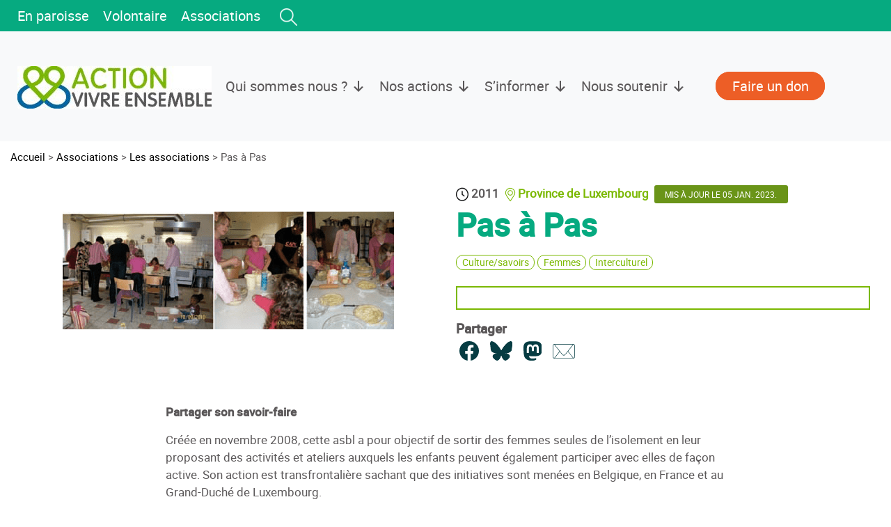

--- FILE ---
content_type: text/html; charset=UTF-8
request_url: https://vivre-ensemble.be/association/pas-a-pas/
body_size: 23979
content:
<!DOCTYPE html>
<html lang="fr-FR" prefix="og: https://ogp.me/ns#">
<head>
<meta charset="UTF-8">
<meta name="viewport" content="width=device-width, initial-scale=1">
<meta http-equiv="X-UA-Compatible" content="IE=edge">
<link rel="profile" href="http://gmpg.org/xfn/11">
<link rel="pingback" href="https://vivre-ensemble.be/xmlrpc.php">
<script>
(function(w,d,s,l,i){w[l]=w[l]||[];w[l].push({'gtm.start':
new Date().getTime(),event:'gtm.js'});var f=d.getElementsByTagName(s)[0],
j=d.createElement(s);j.async=true;j.src="https://datapoint.vivre-ensemble.be/alkbfbdifn.js?"+i;
f.parentNode.insertBefore(j,f);
})(window,document,'script','dataLayer','d1gb3s=aWQ9R1RNLTVNM1FYV1E%3D&amp;apiKey=9197181d');
</script>
<!-- Optimisation des moteurs de recherche par Rank Math PRO - https://rankmath.com/ -->
<title>Pas à Pas - Action Vivre Ensemble</title>
<meta name="description" content="Partager son savoir-faire"/>
<meta name="robots" content="follow, index, max-snippet:-1, max-video-preview:-1, max-image-preview:large"/>
<link rel="canonical" href="https://vivre-ensemble.be/association/pas-a-pas/" />
<meta property="og:locale" content="fr_FR" />
<meta property="og:type" content="article" />
<meta property="og:title" content="Pas à Pas - Action Vivre Ensemble" />
<meta property="og:description" content="Partager son savoir-faire" />
<meta property="og:url" content="https://vivre-ensemble.be/association/pas-a-pas/" />
<meta property="og:site_name" content="Action Vivre Ensemble" />
<meta property="og:updated_time" content="2023-01-05T17:45:10+01:00" />
<meta property="og:image" content="https://vivre-ensemble.be/wp-content/uploads/sites/3/2023/10/s6jpv.jpg" />
<meta property="og:image:secure_url" content="https://vivre-ensemble.be/wp-content/uploads/sites/3/2023/10/s6jpv.jpg" />
<meta property="og:image:width" content="1200" />
<meta property="og:image:height" content="1366" />
<meta property="og:image:alt" content="Action Vivre Ensemble" />
<meta property="og:image:type" content="image/jpeg" />
<meta property="article:published_time" content="2011-10-20T12:07:49+02:00" />
<meta property="article:modified_time" content="2023-01-05T17:45:10+01:00" />
<meta name="twitter:card" content="summary_large_image" />
<meta name="twitter:title" content="Pas à Pas - Action Vivre Ensemble" />
<meta name="twitter:description" content="Partager son savoir-faire" />
<meta name="twitter:image" content="https://vivre-ensemble.be/wp-content/uploads/sites/3/2023/10/s6jpv.jpg" />
<script type="application/ld+json" class="rank-math-schema-pro">{"@context":"https://schema.org","@graph":[{"@type":["NGO","Organization"],"@id":"https://vivre-ensemble.be/#organization","name":"Action Vivre Ensemble","url":"https://dev2023.vivre-ensemble.be","logo":{"@type":"ImageObject","@id":"https://vivre-ensemble.be/#logo","url":"https://vivre-ensemble.be/wp-content/uploads/sites/3/2024/05/AVE_logo_horizontal.png","contentUrl":"https://vivre-ensemble.be/wp-content/uploads/sites/3/2024/05/AVE_logo_horizontal.png","caption":"Action Vivre Ensemble","inLanguage":"fr-FR","width":"600","height":"131"}},{"@type":"WebSite","@id":"https://vivre-ensemble.be/#website","url":"https://vivre-ensemble.be","name":"Action Vivre Ensemble","publisher":{"@id":"https://vivre-ensemble.be/#organization"},"inLanguage":"fr-FR"},{"@type":"ImageObject","@id":"https://vivre-ensemble.be/wp-content/uploads/sites/3/2011/10/pas_a_pas.png","url":"https://vivre-ensemble.be/wp-content/uploads/sites/3/2011/10/pas_a_pas.png","width":"476","height":"170","caption":"pas_a_pas.png","inLanguage":"fr-FR"},{"@type":"WebPage","@id":"https://vivre-ensemble.be/association/pas-a-pas/#webpage","url":"https://vivre-ensemble.be/association/pas-a-pas/","name":"Pas \u00e0 Pas - Action Vivre Ensemble","datePublished":"2011-10-20T12:07:49+02:00","dateModified":"2023-01-05T17:45:10+01:00","isPartOf":{"@id":"https://vivre-ensemble.be/#website"},"primaryImageOfPage":{"@id":"https://vivre-ensemble.be/wp-content/uploads/sites/3/2011/10/pas_a_pas.png"},"inLanguage":"fr-FR"},{"@type":"Person","@id":"https://vivre-ensemble.be/author/","url":"https://vivre-ensemble.be/author/","image":{"@type":"ImageObject","@id":"https://secure.gravatar.com/avatar/?s=96&amp;d=mm&amp;r=g","url":"https://secure.gravatar.com/avatar/?s=96&amp;d=mm&amp;r=g","inLanguage":"fr-FR"},"worksFor":{"@id":"https://vivre-ensemble.be/#organization"}},{"@type":"Article","headline":"Pas \u00e0 Pas - Action Vivre Ensemble","datePublished":"2011-10-20T12:07:49+02:00","dateModified":"2023-01-05T17:45:10+01:00","author":{"@id":"https://vivre-ensemble.be/author/"},"publisher":{"@id":"https://vivre-ensemble.be/#organization"},"description":"Partager son savoir-faire","name":"Pas \u00e0 Pas - Action Vivre Ensemble","@id":"https://vivre-ensemble.be/association/pas-a-pas/#richSnippet","isPartOf":{"@id":"https://vivre-ensemble.be/association/pas-a-pas/#webpage"},"image":{"@id":"https://vivre-ensemble.be/wp-content/uploads/sites/3/2011/10/pas_a_pas.png"},"inLanguage":"fr-FR","mainEntityOfPage":{"@id":"https://vivre-ensemble.be/association/pas-a-pas/#webpage"}}]}</script>
<!-- /Extension Rank Math WordPress SEO -->
<link rel="alternate" type="application/rss+xml" title="Action Vivre Ensemble &raquo; Flux" href="https://vivre-ensemble.be/feed/" />
<link rel="alternate" title="oEmbed (JSON)" type="application/json+oembed" href="https://vivre-ensemble.be/wp-json/oembed/1.0/embed?url=https%3A%2F%2Fvivre-ensemble.be%2Fassociation%2Fpas-a-pas%2F" />
<link rel="alternate" title="oEmbed (XML)" type="text/xml+oembed" href="https://vivre-ensemble.be/wp-json/oembed/1.0/embed?url=https%3A%2F%2Fvivre-ensemble.be%2Fassociation%2Fpas-a-pas%2F&#038;format=xml" />
<style id='wp-img-auto-sizes-contain-inline-css' type='text/css'>
img:is([sizes=auto i],[sizes^="auto," i]){contain-intrinsic-size:3000px 1500px}
/*# sourceURL=wp-img-auto-sizes-contain-inline-css */
</style>
<style id='wp-emoji-styles-inline-css' type='text/css'>
img.wp-smiley, img.emoji {
display: inline !important;
border: none !important;
box-shadow: none !important;
height: 1em !important;
width: 1em !important;
margin: 0 0.07em !important;
vertical-align: -0.1em !important;
background: none !important;
padding: 0 !important;
}
/*# sourceURL=wp-emoji-styles-inline-css */
</style>
<style id='wp-block-library-inline-css' type='text/css'>
:root{--wp-block-synced-color:#7a00df;--wp-block-synced-color--rgb:122,0,223;--wp-bound-block-color:var(--wp-block-synced-color);--wp-editor-canvas-background:#ddd;--wp-admin-theme-color:#007cba;--wp-admin-theme-color--rgb:0,124,186;--wp-admin-theme-color-darker-10:#006ba1;--wp-admin-theme-color-darker-10--rgb:0,107,160.5;--wp-admin-theme-color-darker-20:#005a87;--wp-admin-theme-color-darker-20--rgb:0,90,135;--wp-admin-border-width-focus:2px}@media (min-resolution:192dpi){:root{--wp-admin-border-width-focus:1.5px}}.wp-element-button{cursor:pointer}:root .has-very-light-gray-background-color{background-color:#eee}:root .has-very-dark-gray-background-color{background-color:#313131}:root .has-very-light-gray-color{color:#eee}:root .has-very-dark-gray-color{color:#313131}:root .has-vivid-green-cyan-to-vivid-cyan-blue-gradient-background{background:linear-gradient(135deg,#00d084,#0693e3)}:root .has-purple-crush-gradient-background{background:linear-gradient(135deg,#34e2e4,#4721fb 50%,#ab1dfe)}:root .has-hazy-dawn-gradient-background{background:linear-gradient(135deg,#faaca8,#dad0ec)}:root .has-subdued-olive-gradient-background{background:linear-gradient(135deg,#fafae1,#67a671)}:root .has-atomic-cream-gradient-background{background:linear-gradient(135deg,#fdd79a,#004a59)}:root .has-nightshade-gradient-background{background:linear-gradient(135deg,#330968,#31cdcf)}:root .has-midnight-gradient-background{background:linear-gradient(135deg,#020381,#2874fc)}:root{--wp--preset--font-size--normal:16px;--wp--preset--font-size--huge:42px}.has-regular-font-size{font-size:1em}.has-larger-font-size{font-size:2.625em}.has-normal-font-size{font-size:var(--wp--preset--font-size--normal)}.has-huge-font-size{font-size:var(--wp--preset--font-size--huge)}.has-text-align-center{text-align:center}.has-text-align-left{text-align:left}.has-text-align-right{text-align:right}.has-fit-text{white-space:nowrap!important}#end-resizable-editor-section{display:none}.aligncenter{clear:both}.items-justified-left{justify-content:flex-start}.items-justified-center{justify-content:center}.items-justified-right{justify-content:flex-end}.items-justified-space-between{justify-content:space-between}.screen-reader-text{border:0;clip-path:inset(50%);height:1px;margin:-1px;overflow:hidden;padding:0;position:absolute;width:1px;word-wrap:normal!important}.screen-reader-text:focus{background-color:#ddd;clip-path:none;color:#444;display:block;font-size:1em;height:auto;left:5px;line-height:normal;padding:15px 23px 14px;text-decoration:none;top:5px;width:auto;z-index:100000}html :where(.has-border-color){border-style:solid}html :where([style*=border-top-color]){border-top-style:solid}html :where([style*=border-right-color]){border-right-style:solid}html :where([style*=border-bottom-color]){border-bottom-style:solid}html :where([style*=border-left-color]){border-left-style:solid}html :where([style*=border-width]){border-style:solid}html :where([style*=border-top-width]){border-top-style:solid}html :where([style*=border-right-width]){border-right-style:solid}html :where([style*=border-bottom-width]){border-bottom-style:solid}html :where([style*=border-left-width]){border-left-style:solid}html :where(img[class*=wp-image-]){height:auto;max-width:100%}:where(figure){margin:0 0 1em}html :where(.is-position-sticky){--wp-admin--admin-bar--position-offset:var(--wp-admin--admin-bar--height,0px)}@media screen and (max-width:600px){html :where(.is-position-sticky){--wp-admin--admin-bar--position-offset:0px}}
/*# sourceURL=wp-block-library-inline-css */
</style><style id='wp-block-gallery-inline-css' type='text/css'>
.blocks-gallery-grid:not(.has-nested-images),.wp-block-gallery:not(.has-nested-images){display:flex;flex-wrap:wrap;list-style-type:none;margin:0;padding:0}.blocks-gallery-grid:not(.has-nested-images) .blocks-gallery-image,.blocks-gallery-grid:not(.has-nested-images) .blocks-gallery-item,.wp-block-gallery:not(.has-nested-images) .blocks-gallery-image,.wp-block-gallery:not(.has-nested-images) .blocks-gallery-item{display:flex;flex-direction:column;flex-grow:1;justify-content:center;margin:0 1em 1em 0;position:relative;width:calc(50% - 1em)}.blocks-gallery-grid:not(.has-nested-images) .blocks-gallery-image:nth-of-type(2n),.blocks-gallery-grid:not(.has-nested-images) .blocks-gallery-item:nth-of-type(2n),.wp-block-gallery:not(.has-nested-images) .blocks-gallery-image:nth-of-type(2n),.wp-block-gallery:not(.has-nested-images) .blocks-gallery-item:nth-of-type(2n){margin-right:0}.blocks-gallery-grid:not(.has-nested-images) .blocks-gallery-image figure,.blocks-gallery-grid:not(.has-nested-images) .blocks-gallery-item figure,.wp-block-gallery:not(.has-nested-images) .blocks-gallery-image figure,.wp-block-gallery:not(.has-nested-images) .blocks-gallery-item figure{align-items:flex-end;display:flex;height:100%;justify-content:flex-start;margin:0}.blocks-gallery-grid:not(.has-nested-images) .blocks-gallery-image img,.blocks-gallery-grid:not(.has-nested-images) .blocks-gallery-item img,.wp-block-gallery:not(.has-nested-images) .blocks-gallery-image img,.wp-block-gallery:not(.has-nested-images) .blocks-gallery-item img{display:block;height:auto;max-width:100%;width:auto}.blocks-gallery-grid:not(.has-nested-images) .blocks-gallery-image figcaption,.blocks-gallery-grid:not(.has-nested-images) .blocks-gallery-item figcaption,.wp-block-gallery:not(.has-nested-images) .blocks-gallery-image figcaption,.wp-block-gallery:not(.has-nested-images) .blocks-gallery-item figcaption{background:linear-gradient(0deg,#000000b3,#0000004d 70%,#0000);bottom:0;box-sizing:border-box;color:#fff;font-size:.8em;margin:0;max-height:100%;overflow:auto;padding:3em .77em .7em;position:absolute;text-align:center;width:100%;z-index:2}.blocks-gallery-grid:not(.has-nested-images) .blocks-gallery-image figcaption img,.blocks-gallery-grid:not(.has-nested-images) .blocks-gallery-item figcaption img,.wp-block-gallery:not(.has-nested-images) .blocks-gallery-image figcaption img,.wp-block-gallery:not(.has-nested-images) .blocks-gallery-item figcaption img{display:inline}.blocks-gallery-grid:not(.has-nested-images) figcaption,.wp-block-gallery:not(.has-nested-images) figcaption{flex-grow:1}.blocks-gallery-grid:not(.has-nested-images).is-cropped .blocks-gallery-image a,.blocks-gallery-grid:not(.has-nested-images).is-cropped .blocks-gallery-image img,.blocks-gallery-grid:not(.has-nested-images).is-cropped .blocks-gallery-item a,.blocks-gallery-grid:not(.has-nested-images).is-cropped .blocks-gallery-item img,.wp-block-gallery:not(.has-nested-images).is-cropped .blocks-gallery-image a,.wp-block-gallery:not(.has-nested-images).is-cropped .blocks-gallery-image img,.wp-block-gallery:not(.has-nested-images).is-cropped .blocks-gallery-item a,.wp-block-gallery:not(.has-nested-images).is-cropped .blocks-gallery-item img{flex:1;height:100%;object-fit:cover;width:100%}.blocks-gallery-grid:not(.has-nested-images).columns-1 .blocks-gallery-image,.blocks-gallery-grid:not(.has-nested-images).columns-1 .blocks-gallery-item,.wp-block-gallery:not(.has-nested-images).columns-1 .blocks-gallery-image,.wp-block-gallery:not(.has-nested-images).columns-1 .blocks-gallery-item{margin-right:0;width:100%}@media (min-width:600px){.blocks-gallery-grid:not(.has-nested-images).columns-3 .blocks-gallery-image,.blocks-gallery-grid:not(.has-nested-images).columns-3 .blocks-gallery-item,.wp-block-gallery:not(.has-nested-images).columns-3 .blocks-gallery-image,.wp-block-gallery:not(.has-nested-images).columns-3 .blocks-gallery-item{margin-right:1em;width:calc(33.33333% - .66667em)}.blocks-gallery-grid:not(.has-nested-images).columns-4 .blocks-gallery-image,.blocks-gallery-grid:not(.has-nested-images).columns-4 .blocks-gallery-item,.wp-block-gallery:not(.has-nested-images).columns-4 .blocks-gallery-image,.wp-block-gallery:not(.has-nested-images).columns-4 .blocks-gallery-item{margin-right:1em;width:calc(25% - .75em)}.blocks-gallery-grid:not(.has-nested-images).columns-5 .blocks-gallery-image,.blocks-gallery-grid:not(.has-nested-images).columns-5 .blocks-gallery-item,.wp-block-gallery:not(.has-nested-images).columns-5 .blocks-gallery-image,.wp-block-gallery:not(.has-nested-images).columns-5 .blocks-gallery-item{margin-right:1em;width:calc(20% - .8em)}.blocks-gallery-grid:not(.has-nested-images).columns-6 .blocks-gallery-image,.blocks-gallery-grid:not(.has-nested-images).columns-6 .blocks-gallery-item,.wp-block-gallery:not(.has-nested-images).columns-6 .blocks-gallery-image,.wp-block-gallery:not(.has-nested-images).columns-6 .blocks-gallery-item{margin-right:1em;width:calc(16.66667% - .83333em)}.blocks-gallery-grid:not(.has-nested-images).columns-7 .blocks-gallery-image,.blocks-gallery-grid:not(.has-nested-images).columns-7 .blocks-gallery-item,.wp-block-gallery:not(.has-nested-images).columns-7 .blocks-gallery-image,.wp-block-gallery:not(.has-nested-images).columns-7 .blocks-gallery-item{margin-right:1em;width:calc(14.28571% - .85714em)}.blocks-gallery-grid:not(.has-nested-images).columns-8 .blocks-gallery-image,.blocks-gallery-grid:not(.has-nested-images).columns-8 .blocks-gallery-item,.wp-block-gallery:not(.has-nested-images).columns-8 .blocks-gallery-image,.wp-block-gallery:not(.has-nested-images).columns-8 .blocks-gallery-item{margin-right:1em;width:calc(12.5% - .875em)}.blocks-gallery-grid:not(.has-nested-images).columns-1 .blocks-gallery-image:nth-of-type(1n),.blocks-gallery-grid:not(.has-nested-images).columns-1 .blocks-gallery-item:nth-of-type(1n),.blocks-gallery-grid:not(.has-nested-images).columns-2 .blocks-gallery-image:nth-of-type(2n),.blocks-gallery-grid:not(.has-nested-images).columns-2 .blocks-gallery-item:nth-of-type(2n),.blocks-gallery-grid:not(.has-nested-images).columns-3 .blocks-gallery-image:nth-of-type(3n),.blocks-gallery-grid:not(.has-nested-images).columns-3 .blocks-gallery-item:nth-of-type(3n),.blocks-gallery-grid:not(.has-nested-images).columns-4 .blocks-gallery-image:nth-of-type(4n),.blocks-gallery-grid:not(.has-nested-images).columns-4 .blocks-gallery-item:nth-of-type(4n),.blocks-gallery-grid:not(.has-nested-images).columns-5 .blocks-gallery-image:nth-of-type(5n),.blocks-gallery-grid:not(.has-nested-images).columns-5 .blocks-gallery-item:nth-of-type(5n),.blocks-gallery-grid:not(.has-nested-images).columns-6 .blocks-gallery-image:nth-of-type(6n),.blocks-gallery-grid:not(.has-nested-images).columns-6 .blocks-gallery-item:nth-of-type(6n),.blocks-gallery-grid:not(.has-nested-images).columns-7 .blocks-gallery-image:nth-of-type(7n),.blocks-gallery-grid:not(.has-nested-images).columns-7 .blocks-gallery-item:nth-of-type(7n),.blocks-gallery-grid:not(.has-nested-images).columns-8 .blocks-gallery-image:nth-of-type(8n),.blocks-gallery-grid:not(.has-nested-images).columns-8 .blocks-gallery-item:nth-of-type(8n),.wp-block-gallery:not(.has-nested-images).columns-1 .blocks-gallery-image:nth-of-type(1n),.wp-block-gallery:not(.has-nested-images).columns-1 .blocks-gallery-item:nth-of-type(1n),.wp-block-gallery:not(.has-nested-images).columns-2 .blocks-gallery-image:nth-of-type(2n),.wp-block-gallery:not(.has-nested-images).columns-2 .blocks-gallery-item:nth-of-type(2n),.wp-block-gallery:not(.has-nested-images).columns-3 .blocks-gallery-image:nth-of-type(3n),.wp-block-gallery:not(.has-nested-images).columns-3 .blocks-gallery-item:nth-of-type(3n),.wp-block-gallery:not(.has-nested-images).columns-4 .blocks-gallery-image:nth-of-type(4n),.wp-block-gallery:not(.has-nested-images).columns-4 .blocks-gallery-item:nth-of-type(4n),.wp-block-gallery:not(.has-nested-images).columns-5 .blocks-gallery-image:nth-of-type(5n),.wp-block-gallery:not(.has-nested-images).columns-5 .blocks-gallery-item:nth-of-type(5n),.wp-block-gallery:not(.has-nested-images).columns-6 .blocks-gallery-image:nth-of-type(6n),.wp-block-gallery:not(.has-nested-images).columns-6 .blocks-gallery-item:nth-of-type(6n),.wp-block-gallery:not(.has-nested-images).columns-7 .blocks-gallery-image:nth-of-type(7n),.wp-block-gallery:not(.has-nested-images).columns-7 .blocks-gallery-item:nth-of-type(7n),.wp-block-gallery:not(.has-nested-images).columns-8 .blocks-gallery-image:nth-of-type(8n),.wp-block-gallery:not(.has-nested-images).columns-8 .blocks-gallery-item:nth-of-type(8n){margin-right:0}}.blocks-gallery-grid:not(.has-nested-images) .blocks-gallery-image:last-child,.blocks-gallery-grid:not(.has-nested-images) .blocks-gallery-item:last-child,.wp-block-gallery:not(.has-nested-images) .blocks-gallery-image:last-child,.wp-block-gallery:not(.has-nested-images) .blocks-gallery-item:last-child{margin-right:0}.blocks-gallery-grid:not(.has-nested-images).alignleft,.blocks-gallery-grid:not(.has-nested-images).alignright,.wp-block-gallery:not(.has-nested-images).alignleft,.wp-block-gallery:not(.has-nested-images).alignright{max-width:420px;width:100%}.blocks-gallery-grid:not(.has-nested-images).aligncenter .blocks-gallery-item figure,.wp-block-gallery:not(.has-nested-images).aligncenter .blocks-gallery-item figure{justify-content:center}.wp-block-gallery:not(.is-cropped) .blocks-gallery-item{align-self:flex-start}figure.wp-block-gallery.has-nested-images{align-items:normal}.wp-block-gallery.has-nested-images figure.wp-block-image:not(#individual-image){margin:0;width:calc(50% - var(--wp--style--unstable-gallery-gap, 16px)/2)}.wp-block-gallery.has-nested-images figure.wp-block-image{box-sizing:border-box;display:flex;flex-direction:column;flex-grow:1;justify-content:center;max-width:100%;position:relative}.wp-block-gallery.has-nested-images figure.wp-block-image>a,.wp-block-gallery.has-nested-images figure.wp-block-image>div{flex-direction:column;flex-grow:1;margin:0}.wp-block-gallery.has-nested-images figure.wp-block-image img{display:block;height:auto;max-width:100%!important;width:auto}.wp-block-gallery.has-nested-images figure.wp-block-image figcaption,.wp-block-gallery.has-nested-images figure.wp-block-image:has(figcaption):before{bottom:0;left:0;max-height:100%;position:absolute;right:0}.wp-block-gallery.has-nested-images figure.wp-block-image:has(figcaption):before{backdrop-filter:blur(3px);content:"";height:100%;-webkit-mask-image:linear-gradient(0deg,#000 20%,#0000);mask-image:linear-gradient(0deg,#000 20%,#0000);max-height:40%;pointer-events:none}.wp-block-gallery.has-nested-images figure.wp-block-image figcaption{box-sizing:border-box;color:#fff;font-size:13px;margin:0;overflow:auto;padding:1em;text-align:center;text-shadow:0 0 1.5px #000}.wp-block-gallery.has-nested-images figure.wp-block-image figcaption::-webkit-scrollbar{height:12px;width:12px}.wp-block-gallery.has-nested-images figure.wp-block-image figcaption::-webkit-scrollbar-track{background-color:initial}.wp-block-gallery.has-nested-images figure.wp-block-image figcaption::-webkit-scrollbar-thumb{background-clip:padding-box;background-color:initial;border:3px solid #0000;border-radius:8px}.wp-block-gallery.has-nested-images figure.wp-block-image figcaption:focus-within::-webkit-scrollbar-thumb,.wp-block-gallery.has-nested-images figure.wp-block-image figcaption:focus::-webkit-scrollbar-thumb,.wp-block-gallery.has-nested-images figure.wp-block-image figcaption:hover::-webkit-scrollbar-thumb{background-color:#fffc}.wp-block-gallery.has-nested-images figure.wp-block-image figcaption{scrollbar-color:#0000 #0000;scrollbar-gutter:stable both-edges;scrollbar-width:thin}.wp-block-gallery.has-nested-images figure.wp-block-image figcaption:focus,.wp-block-gallery.has-nested-images figure.wp-block-image figcaption:focus-within,.wp-block-gallery.has-nested-images figure.wp-block-image figcaption:hover{scrollbar-color:#fffc #0000}.wp-block-gallery.has-nested-images figure.wp-block-image figcaption{will-change:transform}@media (hover:none){.wp-block-gallery.has-nested-images figure.wp-block-image figcaption{scrollbar-color:#fffc #0000}}.wp-block-gallery.has-nested-images figure.wp-block-image figcaption{background:linear-gradient(0deg,#0006,#0000)}.wp-block-gallery.has-nested-images figure.wp-block-image figcaption img{display:inline}.wp-block-gallery.has-nested-images figure.wp-block-image figcaption a{color:inherit}.wp-block-gallery.has-nested-images figure.wp-block-image.has-custom-border img{box-sizing:border-box}.wp-block-gallery.has-nested-images figure.wp-block-image.has-custom-border>a,.wp-block-gallery.has-nested-images figure.wp-block-image.has-custom-border>div,.wp-block-gallery.has-nested-images figure.wp-block-image.is-style-rounded>a,.wp-block-gallery.has-nested-images figure.wp-block-image.is-style-rounded>div{flex:1 1 auto}.wp-block-gallery.has-nested-images figure.wp-block-image.has-custom-border figcaption,.wp-block-gallery.has-nested-images figure.wp-block-image.is-style-rounded figcaption{background:none;color:inherit;flex:initial;margin:0;padding:10px 10px 9px;position:relative;text-shadow:none}.wp-block-gallery.has-nested-images figure.wp-block-image.has-custom-border:before,.wp-block-gallery.has-nested-images figure.wp-block-image.is-style-rounded:before{content:none}.wp-block-gallery.has-nested-images figcaption{flex-basis:100%;flex-grow:1;text-align:center}.wp-block-gallery.has-nested-images:not(.is-cropped) figure.wp-block-image:not(#individual-image){margin-bottom:auto;margin-top:0}.wp-block-gallery.has-nested-images.is-cropped figure.wp-block-image:not(#individual-image){align-self:inherit}.wp-block-gallery.has-nested-images.is-cropped figure.wp-block-image:not(#individual-image)>a,.wp-block-gallery.has-nested-images.is-cropped figure.wp-block-image:not(#individual-image)>div:not(.components-drop-zone){display:flex}.wp-block-gallery.has-nested-images.is-cropped figure.wp-block-image:not(#individual-image) a,.wp-block-gallery.has-nested-images.is-cropped figure.wp-block-image:not(#individual-image) img{flex:1 0 0%;height:100%;object-fit:cover;width:100%}.wp-block-gallery.has-nested-images.columns-1 figure.wp-block-image:not(#individual-image){width:100%}@media (min-width:600px){.wp-block-gallery.has-nested-images.columns-3 figure.wp-block-image:not(#individual-image){width:calc(33.33333% - var(--wp--style--unstable-gallery-gap, 16px)*.66667)}.wp-block-gallery.has-nested-images.columns-4 figure.wp-block-image:not(#individual-image){width:calc(25% - var(--wp--style--unstable-gallery-gap, 16px)*.75)}.wp-block-gallery.has-nested-images.columns-5 figure.wp-block-image:not(#individual-image){width:calc(20% - var(--wp--style--unstable-gallery-gap, 16px)*.8)}.wp-block-gallery.has-nested-images.columns-6 figure.wp-block-image:not(#individual-image){width:calc(16.66667% - var(--wp--style--unstable-gallery-gap, 16px)*.83333)}.wp-block-gallery.has-nested-images.columns-7 figure.wp-block-image:not(#individual-image){width:calc(14.28571% - var(--wp--style--unstable-gallery-gap, 16px)*.85714)}.wp-block-gallery.has-nested-images.columns-8 figure.wp-block-image:not(#individual-image){width:calc(12.5% - var(--wp--style--unstable-gallery-gap, 16px)*.875)}.wp-block-gallery.has-nested-images.columns-default figure.wp-block-image:not(#individual-image){width:calc(33.33% - var(--wp--style--unstable-gallery-gap, 16px)*.66667)}.wp-block-gallery.has-nested-images.columns-default figure.wp-block-image:not(#individual-image):first-child:nth-last-child(2),.wp-block-gallery.has-nested-images.columns-default figure.wp-block-image:not(#individual-image):first-child:nth-last-child(2)~figure.wp-block-image:not(#individual-image){width:calc(50% - var(--wp--style--unstable-gallery-gap, 16px)*.5)}.wp-block-gallery.has-nested-images.columns-default figure.wp-block-image:not(#individual-image):first-child:last-child{width:100%}}.wp-block-gallery.has-nested-images.alignleft,.wp-block-gallery.has-nested-images.alignright{max-width:420px;width:100%}.wp-block-gallery.has-nested-images.aligncenter{justify-content:center}
/*# sourceURL=https://vivre-ensemble.be/wp-includes/blocks/gallery/style.min.css */
</style>
<style id='wp-block-heading-inline-css' type='text/css'>
h1:where(.wp-block-heading).has-background,h2:where(.wp-block-heading).has-background,h3:where(.wp-block-heading).has-background,h4:where(.wp-block-heading).has-background,h5:where(.wp-block-heading).has-background,h6:where(.wp-block-heading).has-background{padding:1.25em 2.375em}h1.has-text-align-left[style*=writing-mode]:where([style*=vertical-lr]),h1.has-text-align-right[style*=writing-mode]:where([style*=vertical-rl]),h2.has-text-align-left[style*=writing-mode]:where([style*=vertical-lr]),h2.has-text-align-right[style*=writing-mode]:where([style*=vertical-rl]),h3.has-text-align-left[style*=writing-mode]:where([style*=vertical-lr]),h3.has-text-align-right[style*=writing-mode]:where([style*=vertical-rl]),h4.has-text-align-left[style*=writing-mode]:where([style*=vertical-lr]),h4.has-text-align-right[style*=writing-mode]:where([style*=vertical-rl]),h5.has-text-align-left[style*=writing-mode]:where([style*=vertical-lr]),h5.has-text-align-right[style*=writing-mode]:where([style*=vertical-rl]),h6.has-text-align-left[style*=writing-mode]:where([style*=vertical-lr]),h6.has-text-align-right[style*=writing-mode]:where([style*=vertical-rl]){rotate:180deg}
/*# sourceURL=https://vivre-ensemble.be/wp-includes/blocks/heading/style.min.css */
</style>
<style id='wp-block-image-inline-css' type='text/css'>
.wp-block-image>a,.wp-block-image>figure>a{display:inline-block}.wp-block-image img{box-sizing:border-box;height:auto;max-width:100%;vertical-align:bottom}@media not (prefers-reduced-motion){.wp-block-image img.hide{visibility:hidden}.wp-block-image img.show{animation:show-content-image .4s}}.wp-block-image[style*=border-radius] img,.wp-block-image[style*=border-radius]>a{border-radius:inherit}.wp-block-image.has-custom-border img{box-sizing:border-box}.wp-block-image.aligncenter{text-align:center}.wp-block-image.alignfull>a,.wp-block-image.alignwide>a{width:100%}.wp-block-image.alignfull img,.wp-block-image.alignwide img{height:auto;width:100%}.wp-block-image .aligncenter,.wp-block-image .alignleft,.wp-block-image .alignright,.wp-block-image.aligncenter,.wp-block-image.alignleft,.wp-block-image.alignright{display:table}.wp-block-image .aligncenter>figcaption,.wp-block-image .alignleft>figcaption,.wp-block-image .alignright>figcaption,.wp-block-image.aligncenter>figcaption,.wp-block-image.alignleft>figcaption,.wp-block-image.alignright>figcaption{caption-side:bottom;display:table-caption}.wp-block-image .alignleft{float:left;margin:.5em 1em .5em 0}.wp-block-image .alignright{float:right;margin:.5em 0 .5em 1em}.wp-block-image .aligncenter{margin-left:auto;margin-right:auto}.wp-block-image :where(figcaption){margin-bottom:1em;margin-top:.5em}.wp-block-image.is-style-circle-mask img{border-radius:9999px}@supports ((-webkit-mask-image:none) or (mask-image:none)) or (-webkit-mask-image:none){.wp-block-image.is-style-circle-mask img{border-radius:0;-webkit-mask-image:url('data:image/svg+xml;utf8,<svg viewBox="0 0 100 100" xmlns="http://www.w3.org/2000/svg"><circle cx="50" cy="50" r="50"/></svg>');mask-image:url('data:image/svg+xml;utf8,<svg viewBox="0 0 100 100" xmlns="http://www.w3.org/2000/svg"><circle cx="50" cy="50" r="50"/></svg>');mask-mode:alpha;-webkit-mask-position:center;mask-position:center;-webkit-mask-repeat:no-repeat;mask-repeat:no-repeat;-webkit-mask-size:contain;mask-size:contain}}:root :where(.wp-block-image.is-style-rounded img,.wp-block-image .is-style-rounded img){border-radius:9999px}.wp-block-image figure{margin:0}.wp-lightbox-container{display:flex;flex-direction:column;position:relative}.wp-lightbox-container img{cursor:zoom-in}.wp-lightbox-container img:hover+button{opacity:1}.wp-lightbox-container button{align-items:center;backdrop-filter:blur(16px) saturate(180%);background-color:#5a5a5a40;border:none;border-radius:4px;cursor:zoom-in;display:flex;height:20px;justify-content:center;opacity:0;padding:0;position:absolute;right:16px;text-align:center;top:16px;width:20px;z-index:100}@media not (prefers-reduced-motion){.wp-lightbox-container button{transition:opacity .2s ease}}.wp-lightbox-container button:focus-visible{outline:3px auto #5a5a5a40;outline:3px auto -webkit-focus-ring-color;outline-offset:3px}.wp-lightbox-container button:hover{cursor:pointer;opacity:1}.wp-lightbox-container button:focus{opacity:1}.wp-lightbox-container button:focus,.wp-lightbox-container button:hover,.wp-lightbox-container button:not(:hover):not(:active):not(.has-background){background-color:#5a5a5a40;border:none}.wp-lightbox-overlay{box-sizing:border-box;cursor:zoom-out;height:100vh;left:0;overflow:hidden;position:fixed;top:0;visibility:hidden;width:100%;z-index:100000}.wp-lightbox-overlay .close-button{align-items:center;cursor:pointer;display:flex;justify-content:center;min-height:40px;min-width:40px;padding:0;position:absolute;right:calc(env(safe-area-inset-right) + 16px);top:calc(env(safe-area-inset-top) + 16px);z-index:5000000}.wp-lightbox-overlay .close-button:focus,.wp-lightbox-overlay .close-button:hover,.wp-lightbox-overlay .close-button:not(:hover):not(:active):not(.has-background){background:none;border:none}.wp-lightbox-overlay .lightbox-image-container{height:var(--wp--lightbox-container-height);left:50%;overflow:hidden;position:absolute;top:50%;transform:translate(-50%,-50%);transform-origin:top left;width:var(--wp--lightbox-container-width);z-index:9999999999}.wp-lightbox-overlay .wp-block-image{align-items:center;box-sizing:border-box;display:flex;height:100%;justify-content:center;margin:0;position:relative;transform-origin:0 0;width:100%;z-index:3000000}.wp-lightbox-overlay .wp-block-image img{height:var(--wp--lightbox-image-height);min-height:var(--wp--lightbox-image-height);min-width:var(--wp--lightbox-image-width);width:var(--wp--lightbox-image-width)}.wp-lightbox-overlay .wp-block-image figcaption{display:none}.wp-lightbox-overlay button{background:none;border:none}.wp-lightbox-overlay .scrim{background-color:#fff;height:100%;opacity:.9;position:absolute;width:100%;z-index:2000000}.wp-lightbox-overlay.active{visibility:visible}@media not (prefers-reduced-motion){.wp-lightbox-overlay.active{animation:turn-on-visibility .25s both}.wp-lightbox-overlay.active img{animation:turn-on-visibility .35s both}.wp-lightbox-overlay.show-closing-animation:not(.active){animation:turn-off-visibility .35s both}.wp-lightbox-overlay.show-closing-animation:not(.active) img{animation:turn-off-visibility .25s both}.wp-lightbox-overlay.zoom.active{animation:none;opacity:1;visibility:visible}.wp-lightbox-overlay.zoom.active .lightbox-image-container{animation:lightbox-zoom-in .4s}.wp-lightbox-overlay.zoom.active .lightbox-image-container img{animation:none}.wp-lightbox-overlay.zoom.active .scrim{animation:turn-on-visibility .4s forwards}.wp-lightbox-overlay.zoom.show-closing-animation:not(.active){animation:none}.wp-lightbox-overlay.zoom.show-closing-animation:not(.active) .lightbox-image-container{animation:lightbox-zoom-out .4s}.wp-lightbox-overlay.zoom.show-closing-animation:not(.active) .lightbox-image-container img{animation:none}.wp-lightbox-overlay.zoom.show-closing-animation:not(.active) .scrim{animation:turn-off-visibility .4s forwards}}@keyframes show-content-image{0%{visibility:hidden}99%{visibility:hidden}to{visibility:visible}}@keyframes turn-on-visibility{0%{opacity:0}to{opacity:1}}@keyframes turn-off-visibility{0%{opacity:1;visibility:visible}99%{opacity:0;visibility:visible}to{opacity:0;visibility:hidden}}@keyframes lightbox-zoom-in{0%{transform:translate(calc((-100vw + var(--wp--lightbox-scrollbar-width))/2 + var(--wp--lightbox-initial-left-position)),calc(-50vh + var(--wp--lightbox-initial-top-position))) scale(var(--wp--lightbox-scale))}to{transform:translate(-50%,-50%) scale(1)}}@keyframes lightbox-zoom-out{0%{transform:translate(-50%,-50%) scale(1);visibility:visible}99%{visibility:visible}to{transform:translate(calc((-100vw + var(--wp--lightbox-scrollbar-width))/2 + var(--wp--lightbox-initial-left-position)),calc(-50vh + var(--wp--lightbox-initial-top-position))) scale(var(--wp--lightbox-scale));visibility:hidden}}
/*# sourceURL=https://vivre-ensemble.be/wp-includes/blocks/image/style.min.css */
</style>
<style id='wp-block-group-inline-css' type='text/css'>
.wp-block-group{box-sizing:border-box}:where(.wp-block-group.wp-block-group-is-layout-constrained){position:relative}
/*# sourceURL=https://vivre-ensemble.be/wp-includes/blocks/group/style.min.css */
</style>
<style id='wp-block-paragraph-inline-css' type='text/css'>
.is-small-text{font-size:.875em}.is-regular-text{font-size:1em}.is-large-text{font-size:2.25em}.is-larger-text{font-size:3em}.has-drop-cap:not(:focus):first-letter{float:left;font-size:8.4em;font-style:normal;font-weight:100;line-height:.68;margin:.05em .1em 0 0;text-transform:uppercase}body.rtl .has-drop-cap:not(:focus):first-letter{float:none;margin-left:.1em}p.has-drop-cap.has-background{overflow:hidden}:root :where(p.has-background){padding:1.25em 2.375em}:where(p.has-text-color:not(.has-link-color)) a{color:inherit}p.has-text-align-left[style*="writing-mode:vertical-lr"],p.has-text-align-right[style*="writing-mode:vertical-rl"]{rotate:180deg}
/*# sourceURL=https://vivre-ensemble.be/wp-includes/blocks/paragraph/style.min.css */
</style>
<style id='wp-block-social-links-inline-css' type='text/css'>
.wp-block-social-links{background:none;box-sizing:border-box;margin-left:0;padding-left:0;padding-right:0;text-indent:0}.wp-block-social-links .wp-social-link a,.wp-block-social-links .wp-social-link a:hover{border-bottom:0;box-shadow:none;text-decoration:none}.wp-block-social-links .wp-social-link svg{height:1em;width:1em}.wp-block-social-links .wp-social-link span:not(.screen-reader-text){font-size:.65em;margin-left:.5em;margin-right:.5em}.wp-block-social-links.has-small-icon-size{font-size:16px}.wp-block-social-links,.wp-block-social-links.has-normal-icon-size{font-size:24px}.wp-block-social-links.has-large-icon-size{font-size:36px}.wp-block-social-links.has-huge-icon-size{font-size:48px}.wp-block-social-links.aligncenter{display:flex;justify-content:center}.wp-block-social-links.alignright{justify-content:flex-end}.wp-block-social-link{border-radius:9999px;display:block}@media not (prefers-reduced-motion){.wp-block-social-link{transition:transform .1s ease}}.wp-block-social-link{height:auto}.wp-block-social-link a{align-items:center;display:flex;line-height:0}.wp-block-social-link:hover{transform:scale(1.1)}.wp-block-social-links .wp-block-social-link.wp-social-link{display:inline-block;margin:0;padding:0}.wp-block-social-links .wp-block-social-link.wp-social-link .wp-block-social-link-anchor,.wp-block-social-links .wp-block-social-link.wp-social-link .wp-block-social-link-anchor svg,.wp-block-social-links .wp-block-social-link.wp-social-link .wp-block-social-link-anchor:active,.wp-block-social-links .wp-block-social-link.wp-social-link .wp-block-social-link-anchor:hover,.wp-block-social-links .wp-block-social-link.wp-social-link .wp-block-social-link-anchor:visited{color:currentColor;fill:currentColor}:where(.wp-block-social-links:not(.is-style-logos-only)) .wp-social-link{background-color:#f0f0f0;color:#444}:where(.wp-block-social-links:not(.is-style-logos-only)) .wp-social-link-amazon{background-color:#f90;color:#fff}:where(.wp-block-social-links:not(.is-style-logos-only)) .wp-social-link-bandcamp{background-color:#1ea0c3;color:#fff}:where(.wp-block-social-links:not(.is-style-logos-only)) .wp-social-link-behance{background-color:#0757fe;color:#fff}:where(.wp-block-social-links:not(.is-style-logos-only)) .wp-social-link-bluesky{background-color:#0a7aff;color:#fff}:where(.wp-block-social-links:not(.is-style-logos-only)) .wp-social-link-codepen{background-color:#1e1f26;color:#fff}:where(.wp-block-social-links:not(.is-style-logos-only)) .wp-social-link-deviantart{background-color:#02e49b;color:#fff}:where(.wp-block-social-links:not(.is-style-logos-only)) .wp-social-link-discord{background-color:#5865f2;color:#fff}:where(.wp-block-social-links:not(.is-style-logos-only)) .wp-social-link-dribbble{background-color:#e94c89;color:#fff}:where(.wp-block-social-links:not(.is-style-logos-only)) .wp-social-link-dropbox{background-color:#4280ff;color:#fff}:where(.wp-block-social-links:not(.is-style-logos-only)) .wp-social-link-etsy{background-color:#f45800;color:#fff}:where(.wp-block-social-links:not(.is-style-logos-only)) .wp-social-link-facebook{background-color:#0866ff;color:#fff}:where(.wp-block-social-links:not(.is-style-logos-only)) .wp-social-link-fivehundredpx{background-color:#000;color:#fff}:where(.wp-block-social-links:not(.is-style-logos-only)) .wp-social-link-flickr{background-color:#0461dd;color:#fff}:where(.wp-block-social-links:not(.is-style-logos-only)) .wp-social-link-foursquare{background-color:#e65678;color:#fff}:where(.wp-block-social-links:not(.is-style-logos-only)) .wp-social-link-github{background-color:#24292d;color:#fff}:where(.wp-block-social-links:not(.is-style-logos-only)) .wp-social-link-goodreads{background-color:#eceadd;color:#382110}:where(.wp-block-social-links:not(.is-style-logos-only)) .wp-social-link-google{background-color:#ea4434;color:#fff}:where(.wp-block-social-links:not(.is-style-logos-only)) .wp-social-link-gravatar{background-color:#1d4fc4;color:#fff}:where(.wp-block-social-links:not(.is-style-logos-only)) .wp-social-link-instagram{background-color:#f00075;color:#fff}:where(.wp-block-social-links:not(.is-style-logos-only)) .wp-social-link-lastfm{background-color:#e21b24;color:#fff}:where(.wp-block-social-links:not(.is-style-logos-only)) .wp-social-link-linkedin{background-color:#0d66c2;color:#fff}:where(.wp-block-social-links:not(.is-style-logos-only)) .wp-social-link-mastodon{background-color:#3288d4;color:#fff}:where(.wp-block-social-links:not(.is-style-logos-only)) .wp-social-link-medium{background-color:#000;color:#fff}:where(.wp-block-social-links:not(.is-style-logos-only)) .wp-social-link-meetup{background-color:#f6405f;color:#fff}:where(.wp-block-social-links:not(.is-style-logos-only)) .wp-social-link-patreon{background-color:#000;color:#fff}:where(.wp-block-social-links:not(.is-style-logos-only)) .wp-social-link-pinterest{background-color:#e60122;color:#fff}:where(.wp-block-social-links:not(.is-style-logos-only)) .wp-social-link-pocket{background-color:#ef4155;color:#fff}:where(.wp-block-social-links:not(.is-style-logos-only)) .wp-social-link-reddit{background-color:#ff4500;color:#fff}:where(.wp-block-social-links:not(.is-style-logos-only)) .wp-social-link-skype{background-color:#0478d7;color:#fff}:where(.wp-block-social-links:not(.is-style-logos-only)) .wp-social-link-snapchat{background-color:#fefc00;color:#fff;stroke:#000}:where(.wp-block-social-links:not(.is-style-logos-only)) .wp-social-link-soundcloud{background-color:#ff5600;color:#fff}:where(.wp-block-social-links:not(.is-style-logos-only)) .wp-social-link-spotify{background-color:#1bd760;color:#fff}:where(.wp-block-social-links:not(.is-style-logos-only)) .wp-social-link-telegram{background-color:#2aabee;color:#fff}:where(.wp-block-social-links:not(.is-style-logos-only)) .wp-social-link-threads{background-color:#000;color:#fff}:where(.wp-block-social-links:not(.is-style-logos-only)) .wp-social-link-tiktok{background-color:#000;color:#fff}:where(.wp-block-social-links:not(.is-style-logos-only)) .wp-social-link-tumblr{background-color:#011835;color:#fff}:where(.wp-block-social-links:not(.is-style-logos-only)) .wp-social-link-twitch{background-color:#6440a4;color:#fff}:where(.wp-block-social-links:not(.is-style-logos-only)) .wp-social-link-twitter{background-color:#1da1f2;color:#fff}:where(.wp-block-social-links:not(.is-style-logos-only)) .wp-social-link-vimeo{background-color:#1eb7ea;color:#fff}:where(.wp-block-social-links:not(.is-style-logos-only)) .wp-social-link-vk{background-color:#4680c2;color:#fff}:where(.wp-block-social-links:not(.is-style-logos-only)) .wp-social-link-wordpress{background-color:#3499cd;color:#fff}:where(.wp-block-social-links:not(.is-style-logos-only)) .wp-social-link-whatsapp{background-color:#25d366;color:#fff}:where(.wp-block-social-links:not(.is-style-logos-only)) .wp-social-link-x{background-color:#000;color:#fff}:where(.wp-block-social-links:not(.is-style-logos-only)) .wp-social-link-yelp{background-color:#d32422;color:#fff}:where(.wp-block-social-links:not(.is-style-logos-only)) .wp-social-link-youtube{background-color:red;color:#fff}:where(.wp-block-social-links.is-style-logos-only) .wp-social-link{background:none}:where(.wp-block-social-links.is-style-logos-only) .wp-social-link svg{height:1.25em;width:1.25em}:where(.wp-block-social-links.is-style-logos-only) .wp-social-link-amazon{color:#f90}:where(.wp-block-social-links.is-style-logos-only) .wp-social-link-bandcamp{color:#1ea0c3}:where(.wp-block-social-links.is-style-logos-only) .wp-social-link-behance{color:#0757fe}:where(.wp-block-social-links.is-style-logos-only) .wp-social-link-bluesky{color:#0a7aff}:where(.wp-block-social-links.is-style-logos-only) .wp-social-link-codepen{color:#1e1f26}:where(.wp-block-social-links.is-style-logos-only) .wp-social-link-deviantart{color:#02e49b}:where(.wp-block-social-links.is-style-logos-only) .wp-social-link-discord{color:#5865f2}:where(.wp-block-social-links.is-style-logos-only) .wp-social-link-dribbble{color:#e94c89}:where(.wp-block-social-links.is-style-logos-only) .wp-social-link-dropbox{color:#4280ff}:where(.wp-block-social-links.is-style-logos-only) .wp-social-link-etsy{color:#f45800}:where(.wp-block-social-links.is-style-logos-only) .wp-social-link-facebook{color:#0866ff}:where(.wp-block-social-links.is-style-logos-only) .wp-social-link-fivehundredpx{color:#000}:where(.wp-block-social-links.is-style-logos-only) .wp-social-link-flickr{color:#0461dd}:where(.wp-block-social-links.is-style-logos-only) .wp-social-link-foursquare{color:#e65678}:where(.wp-block-social-links.is-style-logos-only) .wp-social-link-github{color:#24292d}:where(.wp-block-social-links.is-style-logos-only) .wp-social-link-goodreads{color:#382110}:where(.wp-block-social-links.is-style-logos-only) .wp-social-link-google{color:#ea4434}:where(.wp-block-social-links.is-style-logos-only) .wp-social-link-gravatar{color:#1d4fc4}:where(.wp-block-social-links.is-style-logos-only) .wp-social-link-instagram{color:#f00075}:where(.wp-block-social-links.is-style-logos-only) .wp-social-link-lastfm{color:#e21b24}:where(.wp-block-social-links.is-style-logos-only) .wp-social-link-linkedin{color:#0d66c2}:where(.wp-block-social-links.is-style-logos-only) .wp-social-link-mastodon{color:#3288d4}:where(.wp-block-social-links.is-style-logos-only) .wp-social-link-medium{color:#000}:where(.wp-block-social-links.is-style-logos-only) .wp-social-link-meetup{color:#f6405f}:where(.wp-block-social-links.is-style-logos-only) .wp-social-link-patreon{color:#000}:where(.wp-block-social-links.is-style-logos-only) .wp-social-link-pinterest{color:#e60122}:where(.wp-block-social-links.is-style-logos-only) .wp-social-link-pocket{color:#ef4155}:where(.wp-block-social-links.is-style-logos-only) .wp-social-link-reddit{color:#ff4500}:where(.wp-block-social-links.is-style-logos-only) .wp-social-link-skype{color:#0478d7}:where(.wp-block-social-links.is-style-logos-only) .wp-social-link-snapchat{color:#fff;stroke:#000}:where(.wp-block-social-links.is-style-logos-only) .wp-social-link-soundcloud{color:#ff5600}:where(.wp-block-social-links.is-style-logos-only) .wp-social-link-spotify{color:#1bd760}:where(.wp-block-social-links.is-style-logos-only) .wp-social-link-telegram{color:#2aabee}:where(.wp-block-social-links.is-style-logos-only) .wp-social-link-threads{color:#000}:where(.wp-block-social-links.is-style-logos-only) .wp-social-link-tiktok{color:#000}:where(.wp-block-social-links.is-style-logos-only) .wp-social-link-tumblr{color:#011835}:where(.wp-block-social-links.is-style-logos-only) .wp-social-link-twitch{color:#6440a4}:where(.wp-block-social-links.is-style-logos-only) .wp-social-link-twitter{color:#1da1f2}:where(.wp-block-social-links.is-style-logos-only) .wp-social-link-vimeo{color:#1eb7ea}:where(.wp-block-social-links.is-style-logos-only) .wp-social-link-vk{color:#4680c2}:where(.wp-block-social-links.is-style-logos-only) .wp-social-link-whatsapp{color:#25d366}:where(.wp-block-social-links.is-style-logos-only) .wp-social-link-wordpress{color:#3499cd}:where(.wp-block-social-links.is-style-logos-only) .wp-social-link-x{color:#000}:where(.wp-block-social-links.is-style-logos-only) .wp-social-link-yelp{color:#d32422}:where(.wp-block-social-links.is-style-logos-only) .wp-social-link-youtube{color:red}.wp-block-social-links.is-style-pill-shape .wp-social-link{width:auto}:root :where(.wp-block-social-links .wp-social-link a){padding:.25em}:root :where(.wp-block-social-links.is-style-logos-only .wp-social-link a){padding:0}:root :where(.wp-block-social-links.is-style-pill-shape .wp-social-link a){padding-left:.6666666667em;padding-right:.6666666667em}.wp-block-social-links:not(.has-icon-color):not(.has-icon-background-color) .wp-social-link-snapchat .wp-block-social-link-label{color:#000}
/*# sourceURL=https://vivre-ensemble.be/wp-includes/blocks/social-links/style.min.css */
</style>
<style id='global-styles-inline-css' type='text/css'>
:root{--wp--preset--aspect-ratio--square: 1;--wp--preset--aspect-ratio--4-3: 4/3;--wp--preset--aspect-ratio--3-4: 3/4;--wp--preset--aspect-ratio--3-2: 3/2;--wp--preset--aspect-ratio--2-3: 2/3;--wp--preset--aspect-ratio--16-9: 16/9;--wp--preset--aspect-ratio--9-16: 9/16;--wp--preset--color--black: #000000;--wp--preset--color--cyan-bluish-gray: #abb8c3;--wp--preset--color--white: #ffffff;--wp--preset--color--pale-pink: #f78da7;--wp--preset--color--vivid-red: #cf2e2e;--wp--preset--color--luminous-vivid-orange: #ff6900;--wp--preset--color--luminous-vivid-amber: #fcb900;--wp--preset--color--light-green-cyan: #7bdcb5;--wp--preset--color--vivid-green-cyan: #00d084;--wp--preset--color--pale-cyan-blue: #8ed1fc;--wp--preset--color--vivid-cyan-blue: #0693e3;--wp--preset--color--vivid-purple: #9b51e0;--wp--preset--color--vert-entraide: #7ab800ff;--wp--preset--color--vert-fonce: #6A9418;--wp--preset--color--vert-petrole: #06AA80;--wp--preset--color--bleu-vert: #0066A1;--wp--preset--color--rouge: #ED5E26;--wp--preset--color--gris: #EDEEE9;--wp--preset--color--gris-text: #5A5758;--wp--preset--gradient--vivid-cyan-blue-to-vivid-purple: linear-gradient(135deg,rgb(6,147,227) 0%,rgb(155,81,224) 100%);--wp--preset--gradient--light-green-cyan-to-vivid-green-cyan: linear-gradient(135deg,rgb(122,220,180) 0%,rgb(0,208,130) 100%);--wp--preset--gradient--luminous-vivid-amber-to-luminous-vivid-orange: linear-gradient(135deg,rgb(252,185,0) 0%,rgb(255,105,0) 100%);--wp--preset--gradient--luminous-vivid-orange-to-vivid-red: linear-gradient(135deg,rgb(255,105,0) 0%,rgb(207,46,46) 100%);--wp--preset--gradient--very-light-gray-to-cyan-bluish-gray: linear-gradient(135deg,rgb(238,238,238) 0%,rgb(169,184,195) 100%);--wp--preset--gradient--cool-to-warm-spectrum: linear-gradient(135deg,rgb(74,234,220) 0%,rgb(151,120,209) 20%,rgb(207,42,186) 40%,rgb(238,44,130) 60%,rgb(251,105,98) 80%,rgb(254,248,76) 100%);--wp--preset--gradient--blush-light-purple: linear-gradient(135deg,rgb(255,206,236) 0%,rgb(152,150,240) 100%);--wp--preset--gradient--blush-bordeaux: linear-gradient(135deg,rgb(254,205,165) 0%,rgb(254,45,45) 50%,rgb(107,0,62) 100%);--wp--preset--gradient--luminous-dusk: linear-gradient(135deg,rgb(255,203,112) 0%,rgb(199,81,192) 50%,rgb(65,88,208) 100%);--wp--preset--gradient--pale-ocean: linear-gradient(135deg,rgb(255,245,203) 0%,rgb(182,227,212) 50%,rgb(51,167,181) 100%);--wp--preset--gradient--electric-grass: linear-gradient(135deg,rgb(202,248,128) 0%,rgb(113,206,126) 100%);--wp--preset--gradient--midnight: linear-gradient(135deg,rgb(2,3,129) 0%,rgb(40,116,252) 100%);--wp--preset--font-size--small: 13px;--wp--preset--font-size--medium: 20px;--wp--preset--font-size--large: 36px;--wp--preset--font-size--x-large: 42px;--wp--preset--spacing--20: 0.44rem;--wp--preset--spacing--30: 0.67rem;--wp--preset--spacing--40: 1rem;--wp--preset--spacing--50: 1.5rem;--wp--preset--spacing--60: 2.25rem;--wp--preset--spacing--70: 3.38rem;--wp--preset--spacing--80: 5.06rem;--wp--preset--shadow--natural: 6px 6px 9px rgba(0, 0, 0, 0.2);--wp--preset--shadow--deep: 12px 12px 50px rgba(0, 0, 0, 0.4);--wp--preset--shadow--sharp: 6px 6px 0px rgba(0, 0, 0, 0.2);--wp--preset--shadow--outlined: 6px 6px 0px -3px rgb(255, 255, 255), 6px 6px rgb(0, 0, 0);--wp--preset--shadow--crisp: 6px 6px 0px rgb(0, 0, 0);}:where(.is-layout-flex){gap: 0.5em;}:where(.is-layout-grid){gap: 0.5em;}body .is-layout-flex{display: flex;}.is-layout-flex{flex-wrap: wrap;align-items: center;}.is-layout-flex > :is(*, div){margin: 0;}body .is-layout-grid{display: grid;}.is-layout-grid > :is(*, div){margin: 0;}:where(.wp-block-columns.is-layout-flex){gap: 2em;}:where(.wp-block-columns.is-layout-grid){gap: 2em;}:where(.wp-block-post-template.is-layout-flex){gap: 1.25em;}:where(.wp-block-post-template.is-layout-grid){gap: 1.25em;}.has-black-color{color: var(--wp--preset--color--black) !important;}.has-cyan-bluish-gray-color{color: var(--wp--preset--color--cyan-bluish-gray) !important;}.has-white-color{color: var(--wp--preset--color--white) !important;}.has-pale-pink-color{color: var(--wp--preset--color--pale-pink) !important;}.has-vivid-red-color{color: var(--wp--preset--color--vivid-red) !important;}.has-luminous-vivid-orange-color{color: var(--wp--preset--color--luminous-vivid-orange) !important;}.has-luminous-vivid-amber-color{color: var(--wp--preset--color--luminous-vivid-amber) !important;}.has-light-green-cyan-color{color: var(--wp--preset--color--light-green-cyan) !important;}.has-vivid-green-cyan-color{color: var(--wp--preset--color--vivid-green-cyan) !important;}.has-pale-cyan-blue-color{color: var(--wp--preset--color--pale-cyan-blue) !important;}.has-vivid-cyan-blue-color{color: var(--wp--preset--color--vivid-cyan-blue) !important;}.has-vivid-purple-color{color: var(--wp--preset--color--vivid-purple) !important;}.has-black-background-color{background-color: var(--wp--preset--color--black) !important;}.has-cyan-bluish-gray-background-color{background-color: var(--wp--preset--color--cyan-bluish-gray) !important;}.has-white-background-color{background-color: var(--wp--preset--color--white) !important;}.has-pale-pink-background-color{background-color: var(--wp--preset--color--pale-pink) !important;}.has-vivid-red-background-color{background-color: var(--wp--preset--color--vivid-red) !important;}.has-luminous-vivid-orange-background-color{background-color: var(--wp--preset--color--luminous-vivid-orange) !important;}.has-luminous-vivid-amber-background-color{background-color: var(--wp--preset--color--luminous-vivid-amber) !important;}.has-light-green-cyan-background-color{background-color: var(--wp--preset--color--light-green-cyan) !important;}.has-vivid-green-cyan-background-color{background-color: var(--wp--preset--color--vivid-green-cyan) !important;}.has-pale-cyan-blue-background-color{background-color: var(--wp--preset--color--pale-cyan-blue) !important;}.has-vivid-cyan-blue-background-color{background-color: var(--wp--preset--color--vivid-cyan-blue) !important;}.has-vivid-purple-background-color{background-color: var(--wp--preset--color--vivid-purple) !important;}.has-black-border-color{border-color: var(--wp--preset--color--black) !important;}.has-cyan-bluish-gray-border-color{border-color: var(--wp--preset--color--cyan-bluish-gray) !important;}.has-white-border-color{border-color: var(--wp--preset--color--white) !important;}.has-pale-pink-border-color{border-color: var(--wp--preset--color--pale-pink) !important;}.has-vivid-red-border-color{border-color: var(--wp--preset--color--vivid-red) !important;}.has-luminous-vivid-orange-border-color{border-color: var(--wp--preset--color--luminous-vivid-orange) !important;}.has-luminous-vivid-amber-border-color{border-color: var(--wp--preset--color--luminous-vivid-amber) !important;}.has-light-green-cyan-border-color{border-color: var(--wp--preset--color--light-green-cyan) !important;}.has-vivid-green-cyan-border-color{border-color: var(--wp--preset--color--vivid-green-cyan) !important;}.has-pale-cyan-blue-border-color{border-color: var(--wp--preset--color--pale-cyan-blue) !important;}.has-vivid-cyan-blue-border-color{border-color: var(--wp--preset--color--vivid-cyan-blue) !important;}.has-vivid-purple-border-color{border-color: var(--wp--preset--color--vivid-purple) !important;}.has-vivid-cyan-blue-to-vivid-purple-gradient-background{background: var(--wp--preset--gradient--vivid-cyan-blue-to-vivid-purple) !important;}.has-light-green-cyan-to-vivid-green-cyan-gradient-background{background: var(--wp--preset--gradient--light-green-cyan-to-vivid-green-cyan) !important;}.has-luminous-vivid-amber-to-luminous-vivid-orange-gradient-background{background: var(--wp--preset--gradient--luminous-vivid-amber-to-luminous-vivid-orange) !important;}.has-luminous-vivid-orange-to-vivid-red-gradient-background{background: var(--wp--preset--gradient--luminous-vivid-orange-to-vivid-red) !important;}.has-very-light-gray-to-cyan-bluish-gray-gradient-background{background: var(--wp--preset--gradient--very-light-gray-to-cyan-bluish-gray) !important;}.has-cool-to-warm-spectrum-gradient-background{background: var(--wp--preset--gradient--cool-to-warm-spectrum) !important;}.has-blush-light-purple-gradient-background{background: var(--wp--preset--gradient--blush-light-purple) !important;}.has-blush-bordeaux-gradient-background{background: var(--wp--preset--gradient--blush-bordeaux) !important;}.has-luminous-dusk-gradient-background{background: var(--wp--preset--gradient--luminous-dusk) !important;}.has-pale-ocean-gradient-background{background: var(--wp--preset--gradient--pale-ocean) !important;}.has-electric-grass-gradient-background{background: var(--wp--preset--gradient--electric-grass) !important;}.has-midnight-gradient-background{background: var(--wp--preset--gradient--midnight) !important;}.has-small-font-size{font-size: var(--wp--preset--font-size--small) !important;}.has-medium-font-size{font-size: var(--wp--preset--font-size--medium) !important;}.has-large-font-size{font-size: var(--wp--preset--font-size--large) !important;}.has-x-large-font-size{font-size: var(--wp--preset--font-size--x-large) !important;}
/*# sourceURL=global-styles-inline-css */
</style>
<style id='core-block-supports-inline-css' type='text/css'>
.wp-block-gallery.wp-block-gallery-1{--wp--style--unstable-gallery-gap:var( --wp--style--gallery-gap-default, var( --gallery-block--gutter-size, var( --wp--style--block-gap, 0.5em ) ) );gap:var( --wp--style--gallery-gap-default, var( --gallery-block--gutter-size, var( --wp--style--block-gap, 0.5em ) ) );}
/*# sourceURL=core-block-supports-inline-css */
</style>
<style id='classic-theme-styles-inline-css' type='text/css'>
/*! This file is auto-generated */
.wp-block-button__link{color:#fff;background-color:#32373c;border-radius:9999px;box-shadow:none;text-decoration:none;padding:calc(.667em + 2px) calc(1.333em + 2px);font-size:1.125em}.wp-block-file__button{background:#32373c;color:#fff;text-decoration:none}
/*# sourceURL=/wp-includes/css/classic-themes.min.css */
</style>
<!-- <link rel='stylesheet' id='fontawesome-free-css' href='https://vivre-ensemble.be/wp-content/plugins/getwid/vendors/fontawesome-free/css/all.min.css?ver=5.5.0' type='text/css' media='all' /> -->
<!-- <link rel='stylesheet' id='slick-css' href='https://vivre-ensemble.be/wp-content/plugins/getwid/vendors/slick/slick/slick.min.css?ver=1.9.0' type='text/css' media='all' /> -->
<!-- <link rel='stylesheet' id='slick-theme-css' href='https://vivre-ensemble.be/wp-content/plugins/getwid/vendors/slick/slick/slick-theme.min.css?ver=1.9.0' type='text/css' media='all' /> -->
<!-- <link rel='stylesheet' id='getwid-blocks-css' href='https://vivre-ensemble.be/wp-content/plugins/getwid/assets/css/blocks.style.css?ver=2.1.3' type='text/css' media='all' /> -->
<link rel="stylesheet" type="text/css" href="//vivre-ensemble.be/wp-content/cache/vivre-ensemble.be/wpfc-minified/d64rw1rr/h6u5h.css" media="all"/>
<style id='getwid-blocks-inline-css' type='text/css'>
.wp-block-getwid-section .wp-block-getwid-section__wrapper .wp-block-getwid-section__inner-wrapper{max-width: 1170px;}
/*# sourceURL=getwid-blocks-inline-css */
</style>
<!-- <link rel='stylesheet' id='contact-form-7-css' href='https://vivre-ensemble.be/wp-content/plugins/contact-form-7/includes/css/styles.css?ver=6.1.4' type='text/css' media='all' /> -->
<!-- <link rel='stylesheet' id='store-styles-css' href='https://vivre-ensemble.be/wp-content/plugins/wc-pickup-store/assets/css/stores.min.css?ver=6.9' type='text/css' media='all' /> -->
<!-- <link rel='stylesheet' id='woocommerce-layout-css' href='https://vivre-ensemble.be/wp-content/plugins/woocommerce/assets/css/woocommerce-layout.css?ver=10.4.3' type='text/css' media='all' /> -->
<link rel="stylesheet" type="text/css" href="//vivre-ensemble.be/wp-content/cache/vivre-ensemble.be/wpfc-minified/8xaolw2n/h6u5h.css" media="all"/>
<!-- <link rel='stylesheet' id='woocommerce-smallscreen-css' href='https://vivre-ensemble.be/wp-content/plugins/woocommerce/assets/css/woocommerce-smallscreen.css?ver=10.4.3' type='text/css' media='only screen and (max-width: 768px)' /> -->
<link rel="stylesheet" type="text/css" href="//vivre-ensemble.be/wp-content/cache/vivre-ensemble.be/wpfc-minified/dhw01z8b/h6u5h.css" media="only screen and (max-width: 768px)"/>
<!-- <link rel='stylesheet' id='woocommerce-general-css' href='https://vivre-ensemble.be/wp-content/plugins/woocommerce/assets/css/woocommerce.css?ver=10.4.3' type='text/css' media='all' /> -->
<link rel="stylesheet" type="text/css" href="//vivre-ensemble.be/wp-content/cache/vivre-ensemble.be/wpfc-minified/lbkwgltq/h6u5h.css" media="all"/>
<style id='woocommerce-inline-inline-css' type='text/css'>
.woocommerce form .form-row .required { visibility: visible; }
/*# sourceURL=woocommerce-inline-inline-css */
</style>
<!-- <link rel='stylesheet' id='megamenu-css' href='https://vivre-ensemble.be/wp-content/uploads/sites/3/maxmegamenu/style.css?ver=cbea27' type='text/css' media='all' /> -->
<!-- <link rel='stylesheet' id='dashicons-css' href='https://vivre-ensemble.be/wp-includes/css/dashicons.min.css?ver=6.9' type='text/css' media='all' /> -->
<!-- <link rel='stylesheet' id='megamenu-genericons-css' href='https://vivre-ensemble.be/wp-content/plugins/megamenu-pro/icons/genericons/genericons/genericons.css?ver=2.4' type='text/css' media='all' /> -->
<!-- <link rel='stylesheet' id='megamenu-fontawesome6-css' href='https://vivre-ensemble.be/wp-content/plugins/megamenu-pro/icons/fontawesome6/css/all.min.css?ver=2.4' type='text/css' media='all' /> -->
<!-- <link rel='stylesheet' id='search-filter-plugin-styles-css' href='https://vivre-ensemble.be/wp-content/plugins/search-filter-pro/public/assets/css/search-filter.min.css?ver=2.5.13' type='text/css' media='all' /> -->
<!-- <link rel='stylesheet' id='parent-style-css' href='https://vivre-ensemble.be/wp-content/themes/entraide-tmpl/style.css?ver=3.1.0' type='text/css' media='all' /> -->
<!-- <link rel='stylesheet' id='child-style-css' href='https://vivre-ensemble.be/wp-content/themes/vivre-ensemble/style.css?ver=1.0.0' type='text/css' media='all' /> -->
<!-- <link rel='stylesheet' id='entraide-style-css' href='https://vivre-ensemble.be/wp-content/themes/entraide-tmpl/entraide.css?ver=3.1.0' type='text/css' media='all' /> -->
<!-- <link rel='stylesheet' id='entraide-css' href='https://vivre-ensemble.be/wp-content/themes/entraide-tmpl/css/entraide.min.css?ver=6.9' type='text/css' media='all' /> -->
<!-- <link rel='stylesheet' id='wp-bootstrap-starter-bootstrap-css-css' href='https://vivre-ensemble.be/wp-content/themes/entraide-tmpl/inc/assets/css/bootstrap.min.css?ver=6.9' type='text/css' media='all' /> -->
<!-- <link rel='stylesheet' id='wp-bootstrap-starter-style-css' href='https://vivre-ensemble.be/wp-content/themes/vivre-ensemble/style.css?ver=6.9' type='text/css' media='all' /> -->
<!-- <link rel='stylesheet' id='wp-bootstrap-starter-journal-css' href='https://vivre-ensemble.be/wp-content/themes/entraide-tmpl/inc/assets/css/presets/theme-option/journal.css?ver=6.9' type='text/css' media='all' /> -->
<!-- <link rel='stylesheet' id='style-entraide-css' href='https://vivre-ensemble.be/wp-content/themes/vivre-ensemble/entraide.css?ver=6.9' type='text/css' media='all' /> -->
<!-- <link rel='stylesheet' id='wp-pagenavi-css' href='https://vivre-ensemble.be/wp-content/plugins/wp-pagenavi/pagenavi-css.css?ver=2.70' type='text/css' media='all' /> -->
<link rel="stylesheet" type="text/css" href="//vivre-ensemble.be/wp-content/cache/vivre-ensemble.be/wpfc-minified/qa74z0bi/h6u62.css" media="all"/>
<style id='generateblocks-inline-css' type='text/css'>
:root{--gb-container-width:1100px;}.gb-container .wp-block-image img{vertical-align:middle;}.gb-grid-wrapper .wp-block-image{margin-bottom:0;}.gb-highlight{background:none;}.gb-shape{line-height:0;}
/*# sourceURL=generateblocks-inline-css */
</style>
<style id='block-visibility-screen-size-styles-inline-css' type='text/css'>
/* Large screens (desktops, 992px and up) */
@media ( min-width: 992px ) {
.block-visibility-hide-large-screen {
display: none !important;
}
}
/* Medium screens (tablets, between 768px and 992px) */
@media ( min-width: 768px ) and ( max-width: 991.98px ) {
.block-visibility-hide-medium-screen {
display: none !important;
}
}
/* Small screens (mobile devices, less than 768px) */
@media ( max-width: 767.98px ) {
.block-visibility-hide-small-screen {
display: none !important;
}
}
/*# sourceURL=block-visibility-screen-size-styles-inline-css */
</style>
<script src='//vivre-ensemble.be/wp-content/cache/vivre-ensemble.be/wpfc-minified/8ihmxgk0/h6u5h.js' type="text/javascript"></script>
<!-- <script type="text/javascript" src="https://vivre-ensemble.be/wp-includes/js/jquery/jquery.min.js?ver=3.7.1" id="jquery-core-js"></script> -->
<!-- <script type="text/javascript" src="https://vivre-ensemble.be/wp-includes/js/jquery/jquery-migrate.min.js?ver=3.4.1" id="jquery-migrate-js"></script> -->
<!-- <script type="text/javascript" src="https://vivre-ensemble.be/wp-content/plugins/woocommerce/assets/js/jquery-blockui/jquery.blockUI.min.js?ver=2.7.0-wc.10.4.3" id="wc-jquery-blockui-js" defer="defer" data-wp-strategy="defer"></script> -->
<script type="text/javascript" id="wc-add-to-cart-js-extra">
/* <![CDATA[ */
var wc_add_to_cart_params = {"ajax_url":"/wp-admin/admin-ajax.php","wc_ajax_url":"/?wc-ajax=%%endpoint%%","i18n_view_cart":"Voir le panier","cart_url":"https://vivre-ensemble.be/panier/","is_cart":"","cart_redirect_after_add":"no"};
//# sourceURL=wc-add-to-cart-js-extra
/* ]]> */
</script>
<script src='//vivre-ensemble.be/wp-content/cache/vivre-ensemble.be/wpfc-minified/m8fc67tn/h6u5h.js' type="text/javascript"></script>
<!-- <script type="text/javascript" src="https://vivre-ensemble.be/wp-content/plugins/woocommerce/assets/js/frontend/add-to-cart.min.js?ver=10.4.3" id="wc-add-to-cart-js" defer="defer" data-wp-strategy="defer"></script> -->
<!-- <script type="text/javascript" src="https://vivre-ensemble.be/wp-content/plugins/woocommerce/assets/js/js-cookie/js.cookie.min.js?ver=2.1.4-wc.10.4.3" id="wc-js-cookie-js" defer="defer" data-wp-strategy="defer"></script> -->
<script type="text/javascript" id="woocommerce-js-extra">
/* <![CDATA[ */
var woocommerce_params = {"ajax_url":"/wp-admin/admin-ajax.php","wc_ajax_url":"/?wc-ajax=%%endpoint%%","i18n_password_show":"Afficher le mot de passe","i18n_password_hide":"Masquer le mot de passe"};
//# sourceURL=woocommerce-js-extra
/* ]]> */
</script>
<script src='//vivre-ensemble.be/wp-content/cache/vivre-ensemble.be/wpfc-minified/ququ3b7x/h6u5h.js' type="text/javascript"></script>
<!-- <script type="text/javascript" src="https://vivre-ensemble.be/wp-content/plugins/woocommerce/assets/js/frontend/woocommerce.min.js?ver=10.4.3" id="woocommerce-js" defer="defer" data-wp-strategy="defer"></script> -->
<script type="text/javascript" id="search-filter-plugin-build-js-extra">
/* <![CDATA[ */
var SF_LDATA = {"ajax_url":"https://vivre-ensemble.be/wp-admin/admin-ajax.php","home_url":"https://vivre-ensemble.be/","extensions":[]};
//# sourceURL=search-filter-plugin-build-js-extra
/* ]]> */
</script>
<script src='//vivre-ensemble.be/wp-content/cache/vivre-ensemble.be/wpfc-minified/ownv0eo/h6u62.js' type="text/javascript"></script>
<!-- <script type="text/javascript" src="https://vivre-ensemble.be/wp-content/plugins/search-filter-pro/public/assets/js/search-filter-build.min.js?ver=2.5.13" id="search-filter-plugin-build-js"></script> -->
<!-- <script type="text/javascript" src="https://vivre-ensemble.be/wp-content/plugins/search-filter-pro/public/assets/js/chosen.jquery.min.js?ver=2.5.13" id="search-filter-plugin-chosen-js"></script> -->
<!-- <script type="text/javascript" src="https://vivre-ensemble.be/wp-content/themes/entraide-tmpl/js/entraide.js?ver=3.5" id="entraide-js-js"></script> -->
<link rel="https://api.w.org/" href="https://vivre-ensemble.be/wp-json/" /><link rel="alternate" title="JSON" type="application/json" href="https://vivre-ensemble.be/wp-json/wp/v2/association/15885" /><link rel="EditURI" type="application/rsd+xml" title="RSD" href="https://vivre-ensemble.be/xmlrpc.php?rsd" />
<meta name="generator" content="WordPress 6.9" />
<link rel='shortlink' href='https://vivre-ensemble.be/?p=15885' />
<style type="text/css">
.shipping-pickup-store td .title {
float: left;
line-height: 30px;
}
.shipping-pickup-store td span.text {
float: right;
}
.shipping-pickup-store td span.description {
clear: both;
}
.shipping-pickup-store td > span:not([class*="select"]) {
display: block;
font-size: 14px;
font-weight: normal;
line-height: 1.4;
margin-bottom: 0;
padding: 6px 0;
text-align: justify;
}
.shipping-pickup-store td #shipping-pickup-store-select {
width: 100%;
}
.wps-store-details iframe {
width: 100%;
}
</style>
<style type="text/css">
#page-sub-header { background: #fff; }
</style>
<noscript><style>.woocommerce-product-gallery{ opacity: 1 !important; }</style></noscript>
<style type="text/css">.container {
}.titre-trois {
font-size: 1.4em;
}.red-message {
background: none repeat scroll 0 0 #f2fcdf;
text-shadow: none;
padding: 3rem 5rem;
color: #373435;
width: 100%;
}.img-full {
width: 120%;
margin: O auto;
}.moyenne-largeur {
width: 80%;
margin: 0 auto;
max-width: 600px;
}.blockquote {
}.fond-bleu {
background: none repeat scroll 0 0 #E8F4F1;
text-shadow: none;
padding: 3rem 5rem;
color: #373435;
width: 100%;
}.ligne-gauche-normal {
border-left: solid 5px #131415;
padding: 1rem 0 1rem 3rem;
line-height: 1.2;
margin: 3rem 0;
}.chapo {
font-size: 1.4rem;
}</style><link rel="icon" href="https://vivre-ensemble.be/wp-content/uploads/sites/3/2023/01/cropped-AVE-favicon-1-32x32.png" sizes="32x32" />
<link rel="icon" href="https://vivre-ensemble.be/wp-content/uploads/sites/3/2023/01/cropped-AVE-favicon-1-192x192.png" sizes="192x192" />
<link rel="apple-touch-icon" href="https://vivre-ensemble.be/wp-content/uploads/sites/3/2023/01/cropped-AVE-favicon-1-180x180.png" />
<meta name="msapplication-TileImage" content="https://vivre-ensemble.be/wp-content/uploads/sites/3/2023/01/cropped-AVE-favicon-1-270x270.png" />
<style type="text/css">/** Mega Menu CSS: fs **/</style>
<!-- <link rel='stylesheet' id='wc-blocks-style-css' href='https://vivre-ensemble.be/wp-content/plugins/woocommerce/assets/client/blocks/wc-blocks.css?ver=wc-10.4.3' type='text/css' media='all' /> -->
<!-- <link rel='stylesheet' id='advgb_blocks_styles-css' href='https://vivre-ensemble.be/wp-content/plugins/advanced-gutenberg/assets/css/blocks.css?ver=3.6.2' type='text/css' media='all' /> -->
<link rel="stylesheet" type="text/css" href="//vivre-ensemble.be/wp-content/cache/vivre-ensemble.be/wpfc-minified/fomrkeit/h6u5h.css" media="all"/>
</head>
<body class="wp-singular association-template-default single single-association postid-15885 wp-theme-entraide-tmpl wp-child-theme-vivre-ensemble theme-entraide-tmpl woocommerce-no-js mega-menu-primary mega-menu-top group-blog theme-preset-active">
<!-- VIVRE ENSEMBLE -->
<!-- Google Tag Manager (noscript) -->
<noscript><iframe src="https://www.googletagmanager.com/ns.html?id=GTM-5M3QXWQ"
height="0" width="0" style="display:none;visibility:hidden"></iframe></noscript>
<!-- End Google Tag Manager (noscript) -->
<div id="page" class="site">
<a class="skip-link screen-reader-text" href="#content">Skip to content</a>
<div class="headertop background-bleuvert">
<div class="container ">
<div class=" row mx-auto justify-content-between align-items-center">
<div id="menutop" class="navbar-light ">
<nav class="navbar navbar-expand-xl p-0">
<!--<button class="navbar-toggler" type="button" data-toggle="collapse" data-target="#top-menu"  aria-expanded="false" aria-label="Toggle navigation">
<span class="navbar-toggler-icon"></span>
</button>-->
<div id="mega-menu-wrap-top" class="mega-menu-wrap"><div class="mega-menu-toggle"><div class="mega-toggle-blocks-left"></div><div class="mega-toggle-blocks-center"></div><div class="mega-toggle-blocks-right"><div class='mega-toggle-block mega-menu-toggle-animated-block mega-toggle-block-0' id='mega-toggle-block-0'><button aria-label="Toggle Menu" class="mega-toggle-animated mega-toggle-animated-slider" type="button" aria-expanded="false">
<span class="mega-toggle-animated-box">
<span class="mega-toggle-animated-inner"></span>
</span>
</button></div></div></div><ul id="mega-menu-top" class="mega-menu max-mega-menu mega-menu-horizontal mega-no-js" data-event="hover_intent" data-effect="disabled" data-effect-speed="200" data-effect-mobile="disabled" data-effect-speed-mobile="0" data-panel-width="#masthead" data-panel-inner-width=".container" data-mobile-force-width="false" data-second-click="go" data-document-click="collapse" data-vertical-behaviour="standard" data-breakpoint="768" data-unbind="true" data-mobile-state="collapse_all" data-mobile-direction="vertical" data-hover-intent-timeout="300" data-hover-intent-interval="100" data-overlay-desktop="false" data-overlay-mobile="false"><li class="mega-menu-item mega-menu-item-type-post_type mega-menu-item-object-page mega-align-bottom-left mega-menu-flyout mega-menu-item-35357" id="mega-menu-item-35357"><a class="mega-menu-link" href="https://vivre-ensemble.be/dans-votre-paroisse/" tabindex="0">En paroisse</a></li><li class="mega-menu-item mega-menu-item-type-post_type mega-menu-item-object-page mega-align-bottom-left mega-menu-flyout mega-menu-item-25683" id="mega-menu-item-25683"><a class="mega-menu-link" href="https://vivre-ensemble.be/a-propos/rejoignez-nous/volontaire/" tabindex="0">Volontaire</a></li><li class="mega-menu-item mega-menu-item-type-post_type mega-menu-item-object-page mega-align-bottom-left mega-menu-flyout mega-menu-item-35413" id="mega-menu-item-35413"><a class="mega-menu-link" href="https://vivre-ensemble.be/soutien-aux-associations/" tabindex="0">Associations</a></li><li class="mega-menu-item mega-menu-item-type-custom mega-menu-item-object-custom mega-align-bottom-left mega-menu-flyout mega-has-icon mega-icon-left mega-menu-item-38980" id="mega-menu-item-38980"><div class='mega-search-wrap'>    <form class='mega-search expand-to-right mega-search-closed' role='search' action='https://vivre-ensemble.be/'><span tabindex='0' role='button' class='search-icon' aria-controls='mega-search-38980' aria-label='Chercher' aria-expanded='false' aria-haspopup='true'></span><input  type='text' tabindex='-1' role='searchbox' id='mega-search-38980' aria-label='Chercher...' data-placeholder='Chercher...' name='s' autocomplete='off' /><input type='submit' value='Search'>    </form></div></li></ul></div>
</nav>
</div>
<div class="p-2">
<div >
<a class="menu-item cart-contents" href="https://vivre-ensemble.be/panier/" title="My Basket">
</a>
</div>
</div>
</div>
</div>
</div>
<section id="masthead" class="main-nav">
<div class="container">
<nav id="main-nav" aria-label="Main" class="navbar">
<div id="mega-menu-wrap-primary" class="mega-menu-wrap"><div class="mega-menu-toggle"><div class="mega-toggle-blocks-left"><div class='mega-toggle-block mega-html-block mega-toggle-block-1' id='mega-toggle-block-1'><a href="/"><img style="max-height:40px;" src="https://miteinander.be/wp-content/uploads/sites/5/2023/01/cropped-MT-favicon.png" /></a></div></div><div class="mega-toggle-blocks-center"></div><div class="mega-toggle-blocks-right"><div class='mega-toggle-block mega-menu-toggle-animated-block mega-toggle-block-2' id='mega-toggle-block-2'><button aria-label="Menu" class="mega-toggle-animated mega-toggle-animated-slider" type="button" aria-expanded="false">
<span class="mega-toggle-animated-box">
<span class="mega-toggle-animated-inner"></span>
</span>
</button></div></div></div><ul id="mega-menu-primary" class="mega-menu max-mega-menu mega-menu-horizontal mega-no-js" data-event="hover_intent" data-effect="fade_up" data-effect-speed="200" data-effect-mobile="disabled" data-effect-speed-mobile="0" data-panel-width="#masthead" data-panel-inner-width=".container" data-mobile-force-width="false" data-second-click="go" data-document-click="collapse" data-vertical-behaviour="standard" data-breakpoint="768" data-unbind="true" data-mobile-state="collapse_all" data-mobile-direction="vertical" data-hover-intent-timeout="300" data-hover-intent-interval="100" data-overlay-desktop="false" data-overlay-mobile="false"><li class="mega-menu-item mega-menu-item-type-custom mega-menu-item-object-custom mega-menu-item-home mega-align-bottom-left mega-menu-flyout mega-hide-on-mobile mega-menu-item-38997" id="mega-menu-item-38997"><a class="mega-menu-link" href="https://vivre-ensemble.be" tabindex="0"><img src="https://vivre-ensemble.be/wp-content/uploads/sites/3/2024/05/AVE_logo_horizontal-279x61.jpg" alt="Action Vivre Ensemble"></a></li><li class="mega-menu-item mega-menu-item-type-post_type mega-menu-item-object-page mega-menu-item-has-children mega-menu-megamenu mega-menu-grid mega-align-bottom-left mega-menu-grid mega-menu-item-38983" id="mega-menu-item-38983"><a class="mega-menu-link" href="https://vivre-ensemble.be/a-propos/" aria-expanded="false" tabindex="0">Qui sommes nous ?<span class="mega-indicator" aria-hidden="true"></span></a>
<ul class="mega-sub-menu" role='presentation'>
<li class="mega-menu-row" id="mega-menu-38983-0">
<ul class="mega-sub-menu" style='--columns:12' role='presentation'>
<li class="mega-menu-column mega-menu-columns-3-of-12" style="--columns:12; --span:3" id="mega-menu-38983-0-0">
<ul class="mega-sub-menu">
<li class="mega-menu-item mega-menu-item-type-widget widget_block mega-menu-item-block-28" id="mega-menu-item-block-28"><a href="https://vivre-ensemble.be/a-propos/"><h3>Qui sommes nous ?</h3></a>
<div>Action Vivre Ensemble soutient des associations de lutte contre la pauvreté et l’exclusion et mène des campagnes de sensibilisation aux causes de la pauvreté.</div>
<div class="mt-1 text-center">
<a href="https://vivre-ensemble.be/a-propos/" class="wp-block-button__link has-vertfonce-background-color has-background mr-2">En apprendre plus</a> 
</div>
</li>		</ul>
</li><li class="mega-menu-column mega-menu-columns-3-of-12" style="--columns:12; --span:3" id="mega-menu-38983-0-1">
<ul class="mega-sub-menu">
<li class="mega-menu-item mega-menu-item-type-post_type mega-menu-item-object-page mega-menu-item-38986" id="mega-menu-item-38986"><a class="mega-menu-link" href="https://vivre-ensemble.be/a-propos/declaration-de-mission/">Mission</a></li><li class="mega-menu-item mega-menu-item-type-post_type mega-menu-item-object-page mega-menu-item-38987" id="mega-menu-item-38987"><a class="mega-menu-link" href="https://vivre-ensemble.be/a-propos/petit-historique/">Notre histoire</a></li><li class="mega-menu-item mega-menu-item-type-post_type mega-menu-item-object-page mega-menu-item-38991" id="mega-menu-item-38991"><a class="mega-menu-link" href="https://vivre-ensemble.be/a-propos/travail-en-reseau/">Travail en réseau</a></li><li class="mega-menu-item mega-menu-item-type-post_type mega-menu-item-object-page mega-menu-item-38990" id="mega-menu-item-38990"><a class="mega-menu-link" href="https://vivre-ensemble.be/a-propos/les-comptes-de-vivre-ensemble/">Rapports et comptes</a></li>		</ul>
</li><li class="mega-menu-column mega-menu-columns-3-of-12" style="--columns:12; --span:3" id="mega-menu-38983-0-2">
<ul class="mega-sub-menu">
<li class="mega-menu-item mega-menu-item-type-post_type mega-menu-item-object-page mega-menu-item-38988" id="mega-menu-item-38988"><a class="mega-menu-link" href="https://vivre-ensemble.be/a-propos/equipe/">Équipe</a></li><li class="mega-menu-item mega-menu-item-type-post_type mega-menu-item-object-page mega-menu-item-38989" id="mega-menu-item-38989"><a class="mega-menu-link" href="https://vivre-ensemble.be/a-propos/rejoignez-nous/">Emplois et stages</a></li><li class="mega-menu-item mega-menu-item-type-post_type mega-menu-item-object-page mega-menu-item-38992" id="mega-menu-item-38992"><a class="mega-menu-link" href="https://vivre-ensemble.be/sinformer/restons-en-contact/">Restons en contact</a></li>		</ul>
</li><li class="mega-menu-column mega-menu-columns-3-of-12" style="--columns:12; --span:3" id="mega-menu-38983-0-3"></li>	</ul>
</li></ul>
</li><li class="mega-menu-item mega-menu-item-type-post_type mega-menu-item-object-page mega-menu-item-has-children mega-menu-megamenu mega-menu-grid mega-align-bottom-left mega-menu-grid mega-menu-item-38981" id="mega-menu-item-38981"><a class="mega-menu-link" href="https://vivre-ensemble.be/nos-actions/" aria-expanded="false" tabindex="0">Nos actions<span class="mega-indicator" aria-hidden="true"></span></a>
<ul class="mega-sub-menu" role='presentation'>
<li class="mega-menu-row" id="mega-menu-38981-0">
<ul class="mega-sub-menu" style='--columns:12' role='presentation'>
<li class="mega-menu-column mega-menu-columns-4-of-12" style="--columns:12; --span:4" id="mega-menu-38981-0-0">
<ul class="mega-sub-menu">
<li class="mega-menu-item mega-menu-item-type-widget EO_Event_List_Widget mega-menu-item-eo_event_list_widget-3" id="mega-menu-item-eo_event_list_widget-3"><h4 class="mega-block-title">Événements à venir</h4>
<ul  class="eo-events eo-events-widget" > 
<li class="eo-event-future" >
<a href="https://vivre-ensemble.be/events/event/midi-du-vivre-ensemble/">Midi du Vivre Ensemble</a> le 27 janvier 2026 12h00			</li>
</ul>
</li>		</ul>
</li><li class="mega-menu-column mega-menu-columns-4-of-12" style="--columns:12; --span:4" id="mega-menu-38981-0-1">
<ul class="mega-sub-menu">
<li class="mega-menu-item mega-menu-item-type-widget widget_custom_html mega-menu-item-custom_html-4" id="mega-menu-item-custom_html-4"><div class="textwidget custom-html-widget"><h3>
Campagne d’Avent 2025
</h3>
<div>
<a href="https://vivre-ensemble.be/nos-actions/campagne-davent/documents-de-campagne/">Retrouvez tous les outils et documents de la campagne d’Avent 2025</a> 
</div>
<a href="https://vivre-ensemble.be/nos-actions/campagne-davent/documents-de-campagne/"><img class="alignnone size-medium wp-image-23399" src="https://vivre-ensemble.be/wp-content/uploads/sites/3/2025/11/outils2025.jpg" alt="couvertures de différent outils de campagne 2025" width="300" height="200" /></a>
</div></li>		</ul>
</li><li class="mega-menu-column mega-menu-columns-4-of-12" style="--columns:12; --span:4" id="mega-menu-38981-0-2">
<ul class="mega-sub-menu">
<li class="mega-menu-item mega-menu-item-type-widget widget_custom_html mega-menu-item-custom_html-3" id="mega-menu-item-custom_html-3"><div class="textwidget custom-html-widget"><h4>
Les associations soutenues par Action Vivre Ensemble 
</h4>
<a href="https://vivre-ensemble.be/soutien-aux-associations/les-associations/"><img class="alignnone size-medium wp-image-40499" src="https://vivre-ensemble.be/wp-content/uploads/sites/3/2025/11/regions.png" alt="carte de la Belgique" width="290" height="200" /></a>
<div class="mt-1">
<a href="https://vivre-ensemble.be/soutien-aux-associations/les-associations/" class="wp-block-button__link has-vertfonce-background-color has-background mr-2">Découvrir</a> 
</div></div></li>		</ul>
</li>	</ul>
</li></ul>
</li><li class="mega-menu-item mega-menu-item-type-post_type mega-menu-item-object-page mega-menu-item-has-children mega-menu-megamenu mega-menu-grid mega-align-bottom-left mega-menu-grid mega-menu-item-38984" id="mega-menu-item-38984"><a class="mega-menu-link" href="https://vivre-ensemble.be/sinformer/" aria-expanded="false" tabindex="0">S’informer<span class="mega-indicator" aria-hidden="true"></span></a>
<ul class="mega-sub-menu" role='presentation'>
<li class="mega-menu-row" id="mega-menu-38984-0">
<ul class="mega-sub-menu" style='--columns:12' role='presentation'>
<li class="mega-menu-column mega-menu-columns-2-of-12" style="--columns:12; --span:2" id="mega-menu-38984-0-0"></li><li class="mega-menu-column mega-menu-columns-3-of-12" style="--columns:12; --span:3" id="mega-menu-38984-0-1">
<ul class="mega-sub-menu">
<li class="mega-menu-item mega-menu-item-type-post_type mega-menu-item-object-page mega-has-icon mega-icon-left mega-menu-item-38998" id="mega-menu-item-38998"><a class="dashicons-welcome-write-blog mega-menu-link" href="https://vivre-ensemble.be/sinformer/publications/">Publications</a></li><li class="mega-menu-item mega-menu-item-type-custom mega-menu-item-object-custom mega-menu-item-39373" id="mega-menu-item-39373"><a class="mega-menu-link" href="https://vivre-ensemble.be/sinformer/publications/?_sft_type_de_publication=analyse">Analyses</a></li><li class="mega-menu-item mega-menu-item-type-custom mega-menu-item-object-custom mega-menu-item-39374" id="mega-menu-item-39374"><a class="mega-menu-link" href="https://vivre-ensemble.be/sinformer/publications/?_sft_type_de_publication=juste-terre">Juste Terre</a></li><li class="mega-menu-item mega-menu-item-type-custom mega-menu-item-object-custom mega-menu-item-39375" id="mega-menu-item-39375"><a class="mega-menu-link" href="https://vivre-ensemble.be/sinformer/publications/?_sft_type_de_publication=etude">Etudes</a></li>		</ul>
</li><li class="mega-menu-column mega-menu-columns-3-of-12" style="--columns:12; --span:3" id="mega-menu-38984-0-2">
<ul class="mega-sub-menu">
<li class="mega-menu-item mega-menu-item-type-post_type mega-menu-item-object-page mega-has-icon mega-icon-left mega-menu-item-38999" id="mega-menu-item-38999"><a class="dashicons-admin-tools mega-menu-link" href="https://vivre-ensemble.be/sinformer/outils-pedagogiques/">Outils pédagogiques</a></li><li class="mega-menu-item mega-menu-item-type-custom mega-menu-item-object-custom mega-menu-item-39377" id="mega-menu-item-39377"><a class="mega-menu-link" href="https://vivre-ensemble.be/sinformer/outils-pedagogiques/?_sft_cat_outils=jeux-et-animations">Jeux et animations</a></li><li class="mega-menu-item mega-menu-item-type-custom mega-menu-item-object-custom mega-menu-item-39378" id="mega-menu-item-39378"><a class="mega-menu-link" href="https://vivre-ensemble.be/sinformer/outils-pedagogiques/?_sft_cat_outils=video-en-ligne">Vidéos</a></li><li class="mega-menu-item mega-menu-item-type-custom mega-menu-item-object-custom mega-menu-item-39376" id="mega-menu-item-39376"><a class="mega-menu-link" href="https://vivre-ensemble.be/sinformer/outils-pedagogiques/?_sft_cat_outils=conte-de-noel">Contes de Noël</a></li>		</ul>
</li><li class="mega-menu-column mega-menu-columns-3-of-12" style="--columns:12; --span:3" id="mega-menu-38984-0-3">
<ul class="mega-sub-menu">
<li class="mega-menu-item mega-menu-item-type-custom mega-menu-item-object-custom mega-has-icon mega-icon-left mega-menu-item-39372" id="mega-menu-item-39372"><a class="far fa-newspaper fa6 mega-menu-link" href="https://vivre-ensemble.be/sinformer/actualites/">Actualités</a></li><li class="mega-menu-item mega-menu-item-type-custom mega-menu-item-object-custom mega-has-icon mega-icon-left mega-menu-item-39371" id="mega-menu-item-39371"><a class="dashicons-calendar-alt mega-menu-link" href="https://vivre-ensemble.be/sinformer/agenda/">Agenda</a></li>		</ul>
</li><li class="mega-menu-column mega-menu-columns-1-of-12" style="--columns:12; --span:1" id="mega-menu-38984-0-4"></li>	</ul>
</li></ul>
</li><li class="mega-menu-item mega-menu-item-type-post_type mega-menu-item-object-page mega-menu-item-has-children mega-menu-megamenu mega-menu-grid mega-align-bottom-left mega-menu-grid mega-menu-item-38982" id="mega-menu-item-38982"><a class="mega-menu-link" href="https://vivre-ensemble.be/nous-soutenir/" aria-expanded="false" tabindex="0">Nous soutenir<span class="mega-indicator" aria-hidden="true"></span></a>
<ul class="mega-sub-menu" role='presentation'>
<li class="mega-menu-row" id="mega-menu-38982-0">
<ul class="mega-sub-menu" style='--columns:12' role='presentation'>
<li class="mega-menu-column mega-menu-columns-3-of-12" style="--columns:12; --span:3" id="mega-menu-38982-0-0"></li><li class="mega-menu-column mega-menu-columns-3-of-12" style="--columns:12; --span:3" id="mega-menu-38982-0-1">
<ul class="mega-sub-menu">
<li class="mega-menu-item mega-menu-item-type-post_type mega-menu-item-object-page mega-menu-item-39001" id="mega-menu-item-39001"><a class="mega-menu-link" href="https://vivre-ensemble.be/nous-soutenir/faire-un-don/">Faire un don</a></li><li class="mega-menu-item mega-menu-item-type-post_type mega-menu-item-object-page mega-menu-item-39002" id="mega-menu-item-39002"><a class="mega-menu-link" href="https://vivre-ensemble.be/a-propos/info-legale/foire-aux-questions/">À propos de vos dons</a></li>		</ul>
</li><li class="mega-menu-column mega-menu-columns-3-of-12" style="--columns:12; --span:3" id="mega-menu-38982-0-2">
<ul class="mega-sub-menu">
<li class="mega-menu-item mega-menu-item-type-post_type mega-menu-item-object-page mega-menu-item-39000" id="mega-menu-item-39000"><a class="mega-menu-link" href="https://vivre-ensemble.be/nous-soutenir/testament/">Votre testament</a></li>		</ul>
</li><li class="mega-menu-column mega-menu-columns-3-of-12" style="--columns:12; --span:3" id="mega-menu-38982-0-3"></li>	</ul>
</li></ul>
</li><li class="mega-menu-item mega-menu-item-type-post_type mega-menu-item-object-page mega-align-bottom-left mega-menu-flyout mega-hide-on-desktop mega-menu-item-38995" id="mega-menu-item-38995"><a class="mega-menu-link" href="https://vivre-ensemble.be/dans-votre-paroisse/" tabindex="0">En paroisse</a></li><li class="mega-menu-item mega-menu-item-type-post_type mega-menu-item-object-page mega-align-bottom-left mega-menu-flyout mega-hide-on-desktop mega-menu-item-38994" id="mega-menu-item-38994"><a class="mega-menu-link" href="https://vivre-ensemble.be/a-propos/rejoignez-nous/volontaire/" tabindex="0">Volontaire</a></li><li class="mega-menu-item mega-menu-item-type-post_type mega-menu-item-object-page mega-align-bottom-left mega-menu-flyout mega-hide-on-desktop mega-menu-item-38996" id="mega-menu-item-38996"><a class="mega-menu-link" href="https://vivre-ensemble.be/soutien-aux-associations/les-associations/" tabindex="0">Les associations</a></li><li class="mega-menu-item mega-menu-item-type-custom mega-menu-item-object-custom mega-align-bottom-left mega-menu-flyout mega-has-icon mega-icon-left mega-hide-on-desktop mega-menu-item-38993" id="mega-menu-item-38993"><div class='mega-search-wrap'>    <form class='mega-search expand-to-right mega-search-closed' role='search' action='https://vivre-ensemble.be/'><span tabindex='0' role='button' class='search-icon' aria-controls='mega-search-38993' aria-label='Chercher' aria-expanded='false' aria-haspopup='true'></span><input  type='text' tabindex='-1' role='searchbox' id='mega-search-38993' aria-label='Chercher...' data-placeholder='Chercher...' name='s' autocomplete='off' /><input type='submit' value='Search'>    </form></div></li><li class="mega-donmenu mega-menu-item mega-menu-item-type-custom mega-menu-item-object-custom mega-align-bottom-left mega-menu-flyout mega-menu-item-38985 donmenu" id="mega-menu-item-38985"><a class="mega-menu-link" href="https://vivre-ensemble.be/don" tabindex="0"><span class="donmenu">Faire un don</span></a></li></ul></div>        </nav>
</div>
</section><!-- #masthead -->        
<div id="content" class="site-content  pt-0 pb-0 ">
<div class="container">
<div class="">
<div id="primary" class="w-100">
<div id="content" role="main">
<div class="breadcrumbs" typeof="BreadcrumbList" vocab="https://schema.org/">
<span property="itemListElement" typeof="ListItem"><a property="item" typeof="WebPage" title="Go to Action Vivre Ensemble." href="https://vivre-ensemble.be" class="home" ><span property="name"> Accueil</span></a><meta property="position" content="1"></span> &gt; <span property="itemListElement" typeof="ListItem"><a property="item" typeof="WebPage" title="Go to Associations." href="https://vivre-ensemble.be/soutien-aux-associations/" class="post post-page" ><span property="name">Associations</span></a><meta property="position" content="2"></span> &gt; <span property="itemListElement" typeof="ListItem"><a property="item" typeof="WebPage" title="Go to Les associations." href="https://vivre-ensemble.be/soutien-aux-associations/les-associations/" class="association-root post post-association" ><span property="name">Les associations</span></a><meta property="position" content="3"></span> &gt; <span property="itemListElement" typeof="ListItem"><span property="name" class="post post-association current-item">Pas à Pas</span><meta property="url" content="https://vivre-ensemble.be/association/pas-a-pas/"><meta property="position" content="4"></span></div>
<article id="post-15885" class="post-15885 association type-association status-publish has-post-thumbnail hentry annee-1101 regions-province-de-luxembourg thematiques-culture-savoirs thematiques-femmes thematiques-interculturel">
<div class="row m-0 pb-4 mt-4 align-items-center">
<div class="col-12 col-sm-6">
<div class="post-thumbnail post-thumbnail-single  text-center mt-3">
<img width="476" height="170" src="https://vivre-ensemble.be/wp-content/uploads/sites/3/2011/10/pas_a_pas.png" class="attachment-large size-large wp-post-image" alt="pas_a_pas.png" decoding="async" fetchpriority="high" srcset="https://vivre-ensemble.be/wp-content/uploads/sites/3/2011/10/pas_a_pas.png 476w, https://vivre-ensemble.be/wp-content/uploads/sites/3/2011/10/pas_a_pas-300x107.png 300w" sizes="(max-width: 476px) 100vw, 476px" />                          </div>
</div>
<div class="col-12 col-sm-6">
<span class="annessasso"><img decoding="async" src="https://vivre-ensemble.be/wp-content/themes/entraide-tmpl/img/clock.png" class="mr-1"><span class="regions font-weight-bold  pl-0 pr-0 mr-1 mb-2 d-inline-block">2011</span></span>
<img decoding="async" class="mr-1" src="https://vivre-ensemble.be/wp-content/themes/entraide-tmpl/img/pin-vert.png"><span class="regions font-weight-bold color-vert mr-1 mb-2 d-inline-block">
<a href="https://vivre-ensemble.be/regions/province-de-luxembourg/?post_type=association">Province de Luxembourg</a>
</span>
<span class="mt-2 mb-1 text-uppercase background-vertfonce color-white datealaunehome">
<div id='dateinline'>Mis à jour le 05 Jan. 2023. </div>                  </span>
<div>
</div>
<h1 class="mb-3 pb-0 color-bleuvert mt-0">Pas à Pas</h1>
<span class="tags thematiques border-raduis-20 bordergreenlight color-vert pl-2 pr-2 mr-1 mb-2 d-inline-block">
<a href="https://vivre-ensemble.be/thematiques/culture-savoirs">Culture/savoirs</a>
</span><span class="tags thematiques border-raduis-20 bordergreenlight color-vert pl-2 pr-2 mr-1 mb-2 d-inline-block">
<a href="https://vivre-ensemble.be/thematiques/femmes">Femmes</a>
</span><span class="tags thematiques border-raduis-20 bordergreenlight color-vert pl-2 pr-2 mr-1 mb-2 d-inline-block">
<a href="https://vivre-ensemble.be/thematiques/interculturel">Interculturel</a>
</span>
<!-- Info complémentaire -->
<div class="my-3 bordergreenbold p-3 color-bleuvert ">
<div id="bloc_de_droite">
<div id="contact" class="row">
</div>
</div>
</div>
<!-- partage médias sociaux -->
<div class="row mx-0 my-3">
<div class="col-12 pt-0  pl-0">
<div class="entraide-share"><h5>Partager</h5><a class="entraide-link entraide-facebook" href="https://www.facebook.com/sharer/sharer.php?u=https%3A%2F%2Fvivre-ensemble.be%2Fassociation%2Fpas-a-pas%2F" target="_blank"><img src="https://vivre-ensemble.be/wp-content/themes/entraide-tmpl/img/PRODUCTION/FACEBOOK.svg" /></a><a class="entraide-link entraide-twitter" href="https://bsky.app/intent/compose?text=Pas+%C3%A0+Pas&amp;url=https%3A%2F%2Fvivre-ensemble.be%2Fassociation%2Fpas-a-pas%2F&amp;via=entraide" target="_blank"><img src="https://vivre-ensemble.be/wp-content/themes/entraide-tmpl/img/PRODUCTION/BLUESKY.svg" /></a><a class="entraide-link entraide-twitter" href="https://mastodonshare.com/?text=Pas+%C3%A0+Pas&nbsp;- Partager+son+savoir-faire+Cr%C3%A9%C3%A9e+en+novembre+2008%2C+cette+asbl+a+pour+objectif+de+sortir+des+femmes+seules+de+l%E2%80%99isolement+en+%5B%E2%80%A6%5D&amp;url=https%3A%2F%2Fvivre-ensemble.be%2Fassociation%2Fpas-a-pas%2F&amp;via=entraide" target="_blank"><img src="https://vivre-ensemble.be/wp-content/themes/entraide-tmpl/img/PRODUCTION/MASTODON.svg" /></a><a class="entraide-link entraide-mailto" href="mailto:?subject=Pas à Pas&body=https%3A%2F%2Fvivre-ensemble.be%2Fassociation%2Fpas-a-pas%2F" data-pin-custom="true" target="_blank"><img src="https://vivre-ensemble.be/wp-content/themes/entraide-tmpl/img/PRODUCTION/MAIL.svg" /></a></div>              </div>
</div>
</div>
</div>
<div id="centre" class="entry-content col-12 col-sm-8 pt-4 pb-5 mx-auto lecontenu">
<p><strong>Partager son savoir-faire</strong></p>
<p>Créée en novembre 2008, cette asbl a pour objectif de sortir des femmes seules de l’isolement en leur proposant des activités et ateliers auxquels les enfants peuvent également participer avec elles de façon active. Son action est transfrontalière sachant que des initiatives sont menées en Belgique, en France et au Grand-Duché de Luxembourg.<br />
C’est au travers de sorties en forêts, d’un atelier artistique ou encore d’un atelier d’échanges de savoir-faire culinaires que Pas à Pas tente de renforcer les liens maman-enfant, ainsi que de valoriser et de responsabiliser les mamans qui viennent partager leurs connaissances dans ces ateliers. </p>
<p>Comme le soulignent les responsables de l’association : « Il est souvent étonnant d’observer l’attitude des femmes qui viennent aux ateliers. Les premières fois, elles  arrivent les bras pendants, la tête plongée dans leurs épaules… mais, au fur et à mesure, elles se redressent et retrouvent confiance en elles ! »<br />
Pas à Pas souhaite renforcer et valoriser davantage ses ateliers d’échanges et de partages de savoir-faire culinaires organisés à Aubange en Belgique. L’association désire aussi proposer des séances plus fréquentes et accueillir plus de mamans et d’enfants sachant qu’actuellement, l’atelier précité a lieu une fois par mois.<br />
Parmi les participants aux ateliers, beaucoup sont des femmes demandeuses d’asile. De par la diversité des origines, cet atelier permet de découvrir des recettes de plats ou pâtisseries très diversifiés mettant en valeur les différentes saveurs du monde.<br />
Actuellement, les ateliers sont encadrés par des bénévoles qui donnent du temps, des moyens et des ingrédients.</p>
<p>Votre soutien permettra à Pas à Pas d’embaucher une animatrice à temps partiel qui coordonnera les activités de l’association et ira vers les personnes dans l’isolement pour les inviter à rejoindre le groupe et les activités organisées. Outre le projet d’élargir les groupes et d’augmenter la périodicité des ateliers, l’association envisage aussi de réaliser un recueil de recettes valorisant ainsi les richesses culinaires apportées par chacune !</p>
<p><strong>Pas à Pas</strong><br />
Dominique Da Costa<br />
Maison des oeuvres<br />
Rue de la gare<br />
6790 Aubange<br />
Tél : 03 82 25 33 50<br />
Courriel : pasapas.contact@yahoo.fr
<style type="text/css">
#gallery-1 {
margin: auto;
}
#gallery-1 .gallery-item {
float: left;
margin-top: 10px;
text-align: center;
width: 33%;
}
#gallery-1 img {
border: 2px solid #cfcfcf;
}
#gallery-1 .gallery-caption {
margin-left: 0;
}
/* see gallery_shortcode() in wp-includes/media.php */
</style>
<div id='gallery-1' class='gallery galleryid-15885 gallery-columns-3 gallery-size-thumbnail'><dl class='gallery-item'>
<dt class='gallery-icon landscape'>
<a href='https://vivre-ensemble.be/wp-content/uploads/sites/3/2011/10/pas_a_pas.png'><img decoding="async" width="150" height="150" src="https://vivre-ensemble.be/wp-content/uploads/sites/3/2011/10/pas_a_pas-150x150.png" class="attachment-thumbnail size-thumbnail" alt="pas_a_pas.png" srcset="https://vivre-ensemble.be/wp-content/uploads/sites/3/2011/10/pas_a_pas-150x150.png 150w, https://vivre-ensemble.be/wp-content/uploads/sites/3/2011/10/pas_a_pas-100x100.png 100w" sizes="(max-width: 150px) 100vw, 150px" /></a>
</dt></dl>
<br style='clear: both' />
</div>
</p>
<div class=" p-0 projetsoutenu text-center mb-5 img-full">
<div class="wp-block-button">
<a href="https://jedonne-entraide.iraiser.eu/a?cid=1" class="wp-block-button__link has-white-color has-rouge-background-color has-text-color has-background wp-element-button">
Faire un don
</a>
</div>
</div>
</div>
</article><!-- #post-15885 -->
</div>
<!-- If comments are enabled, show them -->
<div class="comments-template">
</div>
</div><!-- #content -->
</div><!-- #primary -->
<!-- Call template footer -->
			</div><!-- .row -->
</div><!-- .container -->
</div><!-- #content -->
<div id="footer-widget" class="bckglight pt-5 pb-5 ">
<div class="container">
<div class="row p-0 m-0">
<div class="col-12 col-md-3"><section id="block-5" class="widget widget_block">
<div class="wp-block-group"><div class="wp-block-group__inner-container is-layout-flow wp-block-group-is-layout-flow">
<h3 class="wp-block-heading">Notre réseau</h3>
</div></div>
</section><section id="block-21" class="widget widget_block widget_media_gallery">
<figure class="wp-block-gallery has-nested-images columns-default wp-block-gallery-1 is-layout-flex wp-block-gallery-is-layout-flex">
<figure class="wp-block-image size-full"><a href="https://entraide.be/"><img loading="lazy" decoding="async" width="253" height="61" data-id="742" src="https://vivre-ensemble.be/wp-content/uploads/sites/3/2022/12/entraide-logo.png" alt="logo Entraide et Fraternité" class="wp-image-742"/></a></figure>
<figure class="wp-block-image size-full"><a href="https://miteinander.be/"><img loading="lazy" decoding="async" width="300" height="86" data-id="717" src="https://vivre-ensemble.be/wp-content/uploads/sites/3/2022/12/miteinander-300x86-1.jpg" alt="logo Miteinander Teilen" class="wp-image-717"/></a></figure>
</figure>
</section><section id="block-17" class="widget widget_block">
<h3 class="wp-block-heading">Suivez-nous !</h3>
</section><section id="block-26" class="widget widget_block">
<ul class="wp-block-social-links is-layout-flex wp-block-social-links-is-layout-flex"><li class="wp-social-link wp-social-link-instagram  wp-block-social-link"><a href="https://www.instagram.com/actionvivreensemble/" class="wp-block-social-link-anchor"><svg width="24" height="24" viewBox="0 0 24 24" version="1.1" xmlns="http://www.w3.org/2000/svg" aria-hidden="true" focusable="false"><path d="M12,4.622c2.403,0,2.688,0.009,3.637,0.052c0.877,0.04,1.354,0.187,1.671,0.31c0.42,0.163,0.72,0.358,1.035,0.673 c0.315,0.315,0.51,0.615,0.673,1.035c0.123,0.317,0.27,0.794,0.31,1.671c0.043,0.949,0.052,1.234,0.052,3.637 s-0.009,2.688-0.052,3.637c-0.04,0.877-0.187,1.354-0.31,1.671c-0.163,0.42-0.358,0.72-0.673,1.035 c-0.315,0.315-0.615,0.51-1.035,0.673c-0.317,0.123-0.794,0.27-1.671,0.31c-0.949,0.043-1.233,0.052-3.637,0.052 s-2.688-0.009-3.637-0.052c-0.877-0.04-1.354-0.187-1.671-0.31c-0.42-0.163-0.72-0.358-1.035-0.673 c-0.315-0.315-0.51-0.615-0.673-1.035c-0.123-0.317-0.27-0.794-0.31-1.671C4.631,14.688,4.622,14.403,4.622,12 s0.009-2.688,0.052-3.637c0.04-0.877,0.187-1.354,0.31-1.671c0.163-0.42,0.358-0.72,0.673-1.035 c0.315-0.315,0.615-0.51,1.035-0.673c0.317-0.123,0.794-0.27,1.671-0.31C9.312,4.631,9.597,4.622,12,4.622 M12,3 C9.556,3,9.249,3.01,8.289,3.054C7.331,3.098,6.677,3.25,6.105,3.472C5.513,3.702,5.011,4.01,4.511,4.511 c-0.5,0.5-0.808,1.002-1.038,1.594C3.25,6.677,3.098,7.331,3.054,8.289C3.01,9.249,3,9.556,3,12c0,2.444,0.01,2.751,0.054,3.711 c0.044,0.958,0.196,1.612,0.418,2.185c0.23,0.592,0.538,1.094,1.038,1.594c0.5,0.5,1.002,0.808,1.594,1.038 c0.572,0.222,1.227,0.375,2.185,0.418C9.249,20.99,9.556,21,12,21s2.751-0.01,3.711-0.054c0.958-0.044,1.612-0.196,2.185-0.418 c0.592-0.23,1.094-0.538,1.594-1.038c0.5-0.5,0.808-1.002,1.038-1.594c0.222-0.572,0.375-1.227,0.418-2.185 C20.99,14.751,21,14.444,21,12s-0.01-2.751-0.054-3.711c-0.044-0.958-0.196-1.612-0.418-2.185c-0.23-0.592-0.538-1.094-1.038-1.594 c-0.5-0.5-1.002-0.808-1.594-1.038c-0.572-0.222-1.227-0.375-2.185-0.418C14.751,3.01,14.444,3,12,3L12,3z M12,7.378 c-2.552,0-4.622,2.069-4.622,4.622S9.448,16.622,12,16.622s4.622-2.069,4.622-4.622S14.552,7.378,12,7.378z M12,15 c-1.657,0-3-1.343-3-3s1.343-3,3-3s3,1.343,3,3S13.657,15,12,15z M16.804,6.116c-0.596,0-1.08,0.484-1.08,1.08 s0.484,1.08,1.08,1.08c0.596,0,1.08-0.484,1.08-1.08S17.401,6.116,16.804,6.116z"></path></svg><span class="wp-block-social-link-label screen-reader-text">Instagram</span></a></li>
<li class="wp-social-link wp-social-link-facebook  wp-block-social-link"><a href="https://www.facebook.com/vivre.ensemble32" class="wp-block-social-link-anchor"><svg width="24" height="24" viewBox="0 0 24 24" version="1.1" xmlns="http://www.w3.org/2000/svg" aria-hidden="true" focusable="false"><path d="M12 2C6.5 2 2 6.5 2 12c0 5 3.7 9.1 8.4 9.9v-7H7.9V12h2.5V9.8c0-2.5 1.5-3.9 3.8-3.9 1.1 0 2.2.2 2.2.2v2.5h-1.3c-1.2 0-1.6.8-1.6 1.6V12h2.8l-.4 2.9h-2.3v7C18.3 21.1 22 17 22 12c0-5.5-4.5-10-10-10z"></path></svg><span class="wp-block-social-link-label screen-reader-text">Facebook</span></a></li>
<li class="wp-social-link wp-social-link-youtube  wp-block-social-link"><a href="https://www.youtube.com/user/VivreEnsembleBe" class="wp-block-social-link-anchor"><svg width="24" height="24" viewBox="0 0 24 24" version="1.1" xmlns="http://www.w3.org/2000/svg" aria-hidden="true" focusable="false"><path d="M21.8,8.001c0,0-0.195-1.378-0.795-1.985c-0.76-0.797-1.613-0.801-2.004-0.847c-2.799-0.202-6.997-0.202-6.997-0.202 h-0.009c0,0-4.198,0-6.997,0.202C4.608,5.216,3.756,5.22,2.995,6.016C2.395,6.623,2.2,8.001,2.2,8.001S2,9.62,2,11.238v1.517 c0,1.618,0.2,3.237,0.2,3.237s0.195,1.378,0.795,1.985c0.761,0.797,1.76,0.771,2.205,0.855c1.6,0.153,6.8,0.201,6.8,0.201 s4.203-0.006,7.001-0.209c0.391-0.047,1.243-0.051,2.004-0.847c0.6-0.607,0.795-1.985,0.795-1.985s0.2-1.618,0.2-3.237v-1.517 C22,9.62,21.8,8.001,21.8,8.001z M9.935,14.594l-0.001-5.62l5.404,2.82L9.935,14.594z"></path></svg><span class="wp-block-social-link-label screen-reader-text">YouTube</span></a></li></ul>
</section></div>
<div class="col-12 col-md-2"><section id="nav_menu-3" class="widget widget_nav_menu"><div class="menu-pied-container"><ul id="menu-pied" class="menu"><li id="menu-item-25959" class="menu-item menu-item-type-post_type menu-item-object-page menu-item-25959"><a href="https://vivre-ensemble.be/a-propos/equipe/nous-contacter/">Contact</a></li>
<li id="menu-item-35260" class="menu-item menu-item-type-post_type menu-item-object-page menu-item-35260"><a href="https://vivre-ensemble.be/presse/">Presse</a></li>
<li id="menu-item-712" class="menu-item menu-item-type-post_type menu-item-object-page menu-item-712"><a href="https://vivre-ensemble.be/nos-actions/agenda/">Agenda</a></li>
<li id="menu-item-35257" class="menu-item menu-item-type-post_type menu-item-object-page menu-item-35257"><a href="https://vivre-ensemble.be/sinformer/actualites/">Actualités</a></li>
</ul></div></section></div>
<div class="col-12 col-md-4"><section id="block-7" class="widget widget_block widget_text">
<p>Rue du Gouvernement Provisoire, 32<br>1000 Bruxelles</p>
</section><section id="block-27" class="widget widget_block widget_text">
<p><img decoding="async" class="wp-image-15940" style="width: 16px;" src="https://entraide.be/wp-content/uploads/sites/4/2023/01/phone-call-1-1.png" alt=""> 02 227 66 80</p>
</section><section id="block-9" class="widget widget_block widget_text">
<p>Horaires d’accueil, présentiel et téléphonique : lundi à jeudi de 9h30 à 12h30 et de 13h30 à 16h00</p>
</section><section id="block-10" class="widget widget_block widget_text">
<p>Numéro d’entreprise : BE 0468.058.256</p>
</section></div>
<div class="col-12 col-md-3"><section id="block-19" class="widget widget_block">
<h4 class="wp-block-heading">Abonnez-vous à notre infolettre</h4>
</section><section id="block-24" class="widget widget_block"><iframe loading="lazy" src="https://news.vivre-ensemble.be/l/951362/2021-11-16/3f5qfq" width="100%" height="500" type="text/html" frameborder="0" allowTransparency="true" style="border: 0"></iframe></section></div>
</div>
</div>
</div>
<div class="row p-0 m-0 mt-0 align-items-center footer-5 bckgwhite">
<div class="col-12 col-md-5 p-0 mx-auto pt-2"><section id="block-22" class="widget widget_block widget_media_image">
<figure class="wp-block-image size-full"><a href="https://www.federation-wallonie-bruxelles.be/" target="_blank" rel=" noreferrer noopener"><img loading="lazy" decoding="async" width="350" height="100" src="https://dev2023.vivre-ensemble.be/wp-content/uploads/sites/3/2023/01/fwb.jpg" alt="" class="wp-image-25965" srcset="https://vivre-ensemble.be/wp-content/uploads/sites/3/2023/01/fwb.jpg 350w, https://vivre-ensemble.be/wp-content/uploads/sites/3/2023/01/fwb-300x86.jpg 300w" sizes="auto, (max-width: 350px) 100vw, 350px" /></a></figure>
</section></div>
</div>
<footer class="row p-0 m-0 mt-0 align-items-center background-bleuvert ">
<div class="col-12 col-md-5 p-0 mx-auto pt-3 pb-3 text-white"><section id="block-15" class="widget widget_block widget_text">
<p class="has-text-align-center">Action Vivre Ensemble | <a href="/a-propos/info-legale/">Infos légales</a>, <a href="/a-propos/info-legale/politique-de-confidentialite-2463/">politique de confidentialité</a></p>
</section></div>
</footer>
</div><!-- #page -->
<script type="speculationrules">
{"prefetch":[{"source":"document","where":{"and":[{"href_matches":"/*"},{"not":{"href_matches":["/wp-*.php","/wp-admin/*","/wp-content/uploads/sites/3/*","/wp-content/*","/wp-content/plugins/*","/wp-content/themes/vivre-ensemble/*","/wp-content/themes/entraide-tmpl/*","/*\\?(.+)"]}},{"not":{"selector_matches":"a[rel~=\"nofollow\"]"}},{"not":{"selector_matches":".no-prefetch, .no-prefetch a"}}]},"eagerness":"conservative"}]}
</script>
<script type='text/javascript'>
(function () {
var c = document.body.className;
c = c.replace(/woocommerce-no-js/, 'woocommerce-js');
document.body.className = c;
})();
</script>
<script type="text/javascript" id="getwid-blocks-frontend-js-js-extra">
/* <![CDATA[ */
var Getwid = {"settings":[],"ajax_url":"https://vivre-ensemble.be/wp-admin/admin-ajax.php","isRTL":"","nonces":{"contact_form":"d83cf89752"}};
//# sourceURL=getwid-blocks-frontend-js-js-extra
/* ]]> */
</script>
<script type="text/javascript" src="https://vivre-ensemble.be/wp-content/plugins/getwid/assets/js/frontend.blocks.js?ver=2.1.3" id="getwid-blocks-frontend-js-js"></script>
<script type="text/javascript" src="https://vivre-ensemble.be/wp-includes/js/dist/hooks.min.js?ver=dd5603f07f9220ed27f1" id="wp-hooks-js"></script>
<script type="text/javascript" src="https://vivre-ensemble.be/wp-includes/js/dist/i18n.min.js?ver=c26c3dc7bed366793375" id="wp-i18n-js"></script>
<script type="text/javascript" id="wp-i18n-js-after">
/* <![CDATA[ */
wp.i18n.setLocaleData( { 'text direction\u0004ltr': [ 'ltr' ] } );
//# sourceURL=wp-i18n-js-after
/* ]]> */
</script>
<script type="text/javascript" src="https://vivre-ensemble.be/wp-content/plugins/contact-form-7/includes/swv/js/index.js?ver=6.1.4" id="swv-js"></script>
<script type="text/javascript" id="contact-form-7-js-translations">
/* <![CDATA[ */
( function( domain, translations ) {
var localeData = translations.locale_data[ domain ] || translations.locale_data.messages;
localeData[""].domain = domain;
wp.i18n.setLocaleData( localeData, domain );
} )( "contact-form-7", {"translation-revision-date":"2025-02-06 12:02:14+0000","generator":"GlotPress\/4.0.1","domain":"messages","locale_data":{"messages":{"":{"domain":"messages","plural-forms":"nplurals=2; plural=n > 1;","lang":"fr"},"This contact form is placed in the wrong place.":["Ce formulaire de contact est plac\u00e9 dans un mauvais endroit."],"Error:":["Erreur\u00a0:"]}},"comment":{"reference":"includes\/js\/index.js"}} );
//# sourceURL=contact-form-7-js-translations
/* ]]> */
</script>
<script type="text/javascript" id="contact-form-7-js-before">
/* <![CDATA[ */
var wpcf7 = {
"api": {
"root": "https:\/\/vivre-ensemble.be\/wp-json\/",
"namespace": "contact-form-7\/v1"
}
};
//# sourceURL=contact-form-7-js-before
/* ]]> */
</script>
<script type="text/javascript" src="https://vivre-ensemble.be/wp-content/plugins/contact-form-7/includes/js/index.js?ver=6.1.4" id="contact-form-7-js"></script>
<script type="text/javascript" src="https://vivre-ensemble.be/wp-includes/js/jquery/ui/core.min.js?ver=1.13.3" id="jquery-ui-core-js"></script>
<script type="text/javascript" src="https://vivre-ensemble.be/wp-includes/js/jquery/ui/datepicker.min.js?ver=1.13.3" id="jquery-ui-datepicker-js"></script>
<script type="text/javascript" id="jquery-ui-datepicker-js-after">
/* <![CDATA[ */
jQuery(function(jQuery){jQuery.datepicker.setDefaults({"closeText":"Fermer","currentText":"Aujourd\u2019hui","monthNames":["janvier","f\u00e9vrier","mars","avril","mai","juin","juillet","ao\u00fbt","septembre","octobre","novembre","d\u00e9cembre"],"monthNamesShort":["Jan","F\u00e9v","Mar","Avr","Mai","Juin","Juil","Ao\u00fbt","Sep","Oct","Nov","D\u00e9c"],"nextText":"Suivant","prevText":"Pr\u00e9c\u00e9dent","dayNames":["dimanche","lundi","mardi","mercredi","jeudi","vendredi","samedi"],"dayNamesShort":["dim","lun","mar","mer","jeu","ven","sam"],"dayNamesMin":["D","L","M","M","J","V","S"],"dateFormat":"d MM yy","firstDay":1,"isRTL":false});});
//# sourceURL=jquery-ui-datepicker-js-after
/* ]]> */
</script>
<script type="text/javascript" id="woocommerce-multiple-local-pickup-js-extra">
/* <![CDATA[ */
var WCMultipleLocalPickupParams = {"url":"/?wc-ajax=multiple_local_pickup"};
//# sourceURL=woocommerce-multiple-local-pickup-js-extra
/* ]]> */
</script>
<script type="text/javascript" src="https://vivre-ensemble.be/wp-content/plugins/woocommerce-multiple-local-pickup-master/assets/js/frontend/woocommerce-multiple-local-pickup.js?ver=1.0.1" id="woocommerce-multiple-local-pickup-js"></script>
<script type="text/javascript" src="https://vivre-ensemble.be/wp-content/themes/entraide-tmpl/inc/assets/js/popper.min.js?ver=6.9" id="wp-bootstrap-starter-popper-js"></script>
<script type="text/javascript" src="https://vivre-ensemble.be/wp-content/themes/entraide-tmpl/inc/assets/js/bootstrap.min.js?ver=6.9" id="wp-bootstrap-starter-bootstrapjs-js"></script>
<script type="text/javascript" src="https://vivre-ensemble.be/wp-content/themes/entraide-tmpl/inc/assets/js/theme-script.min.js?ver=6.9" id="wp-bootstrap-starter-themejs-js"></script>
<script type="text/javascript" src="https://vivre-ensemble.be/wp-content/themes/entraide-tmpl/inc/assets/js/skip-link-focus-fix.min.js?ver=20151215" id="wp-bootstrap-starter-skip-link-focus-fix-js"></script>
<script type="text/javascript" src="https://vivre-ensemble.be/wp-content/plugins/woocommerce/assets/js/sourcebuster/sourcebuster.min.js?ver=10.4.3" id="sourcebuster-js-js"></script>
<script type="text/javascript" id="wc-order-attribution-js-extra">
/* <![CDATA[ */
var wc_order_attribution = {"params":{"lifetime":1.0e-5,"session":30,"base64":false,"ajaxurl":"https://vivre-ensemble.be/wp-admin/admin-ajax.php","prefix":"wc_order_attribution_","allowTracking":true},"fields":{"source_type":"current.typ","referrer":"current_add.rf","utm_campaign":"current.cmp","utm_source":"current.src","utm_medium":"current.mdm","utm_content":"current.cnt","utm_id":"current.id","utm_term":"current.trm","utm_source_platform":"current.plt","utm_creative_format":"current.fmt","utm_marketing_tactic":"current.tct","session_entry":"current_add.ep","session_start_time":"current_add.fd","session_pages":"session.pgs","session_count":"udata.vst","user_agent":"udata.uag"}};
//# sourceURL=wc-order-attribution-js-extra
/* ]]> */
</script>
<script type="text/javascript" src="https://vivre-ensemble.be/wp-content/plugins/woocommerce/assets/js/frontend/order-attribution.min.js?ver=10.4.3" id="wc-order-attribution-js"></script>
<script type="text/javascript" src="https://vivre-ensemble.be/wp-includes/js/hoverIntent.min.js?ver=1.10.2" id="hoverIntent-js"></script>
<script type="text/javascript" src="https://vivre-ensemble.be/wp-content/plugins/megamenu/js/maxmegamenu.js?ver=3.7" id="megamenu-js"></script>
<script type="text/javascript" src="https://vivre-ensemble.be/wp-content/plugins/megamenu-pro/assets/public.js?ver=2.4" id="megamenu-pro-js"></script>
<script id="wp-emoji-settings" type="application/json">
{"baseUrl":"https://s.w.org/images/core/emoji/17.0.2/72x72/","ext":".png","svgUrl":"https://s.w.org/images/core/emoji/17.0.2/svg/","svgExt":".svg","source":{"concatemoji":"https://vivre-ensemble.be/wp-includes/js/wp-emoji-release.min.js?ver=6.9"}}
</script>
<script type="module">
/* <![CDATA[ */
/*! This file is auto-generated */
const a=JSON.parse(document.getElementById("wp-emoji-settings").textContent),o=(window._wpemojiSettings=a,"wpEmojiSettingsSupports"),s=["flag","emoji"];function i(e){try{var t={supportTests:e,timestamp:(new Date).valueOf()};sessionStorage.setItem(o,JSON.stringify(t))}catch(e){}}function c(e,t,n){e.clearRect(0,0,e.canvas.width,e.canvas.height),e.fillText(t,0,0);t=new Uint32Array(e.getImageData(0,0,e.canvas.width,e.canvas.height).data);e.clearRect(0,0,e.canvas.width,e.canvas.height),e.fillText(n,0,0);const a=new Uint32Array(e.getImageData(0,0,e.canvas.width,e.canvas.height).data);return t.every((e,t)=>e===a[t])}function p(e,t){e.clearRect(0,0,e.canvas.width,e.canvas.height),e.fillText(t,0,0);var n=e.getImageData(16,16,1,1);for(let e=0;e<n.data.length;e++)if(0!==n.data[e])return!1;return!0}function u(e,t,n,a){switch(t){case"flag":return n(e,"\ud83c\udff3\ufe0f\u200d\u26a7\ufe0f","\ud83c\udff3\ufe0f\u200b\u26a7\ufe0f")?!1:!n(e,"\ud83c\udde8\ud83c\uddf6","\ud83c\udde8\u200b\ud83c\uddf6")&&!n(e,"\ud83c\udff4\udb40\udc67\udb40\udc62\udb40\udc65\udb40\udc6e\udb40\udc67\udb40\udc7f","\ud83c\udff4\u200b\udb40\udc67\u200b\udb40\udc62\u200b\udb40\udc65\u200b\udb40\udc6e\u200b\udb40\udc67\u200b\udb40\udc7f");case"emoji":return!a(e,"\ud83e\u1fac8")}return!1}function f(e,t,n,a){let r;const o=(r="undefined"!=typeof WorkerGlobalScope&&self instanceof WorkerGlobalScope?new OffscreenCanvas(300,150):document.createElement("canvas")).getContext("2d",{willReadFrequently:!0}),s=(o.textBaseline="top",o.font="600 32px Arial",{});return e.forEach(e=>{s[e]=t(o,e,n,a)}),s}function r(e){var t=document.createElement("script");t.src=e,t.defer=!0,document.head.appendChild(t)}a.supports={everything:!0,everythingExceptFlag:!0},new Promise(t=>{let n=function(){try{var e=JSON.parse(sessionStorage.getItem(o));if("object"==typeof e&&"number"==typeof e.timestamp&&(new Date).valueOf()<e.timestamp+604800&&"object"==typeof e.supportTests)return e.supportTests}catch(e){}return null}();if(!n){if("undefined"!=typeof Worker&&"undefined"!=typeof OffscreenCanvas&&"undefined"!=typeof URL&&URL.createObjectURL&&"undefined"!=typeof Blob)try{var e="postMessage("+f.toString()+"("+[JSON.stringify(s),u.toString(),c.toString(),p.toString()].join(",")+"));",a=new Blob([e],{type:"text/javascript"});const r=new Worker(URL.createObjectURL(a),{name:"wpTestEmojiSupports"});return void(r.onmessage=e=>{i(n=e.data),r.terminate(),t(n)})}catch(e){}i(n=f(s,u,c,p))}t(n)}).then(e=>{for(const n in e)a.supports[n]=e[n],a.supports.everything=a.supports.everything&&a.supports[n],"flag"!==n&&(a.supports.everythingExceptFlag=a.supports.everythingExceptFlag&&a.supports[n]);var t;a.supports.everythingExceptFlag=a.supports.everythingExceptFlag&&!a.supports.flag,a.supports.everything||((t=a.source||{}).concatemoji?r(t.concatemoji):t.wpemoji&&t.twemoji&&(r(t.twemoji),r(t.wpemoji)))});
//# sourceURL=https://vivre-ensemble.be/wp-includes/js/wp-emoji-loader.min.js
/* ]]> */
</script>
</body>
</html><!-- WP Fastest Cache file was created in 0.635 seconds, on 23 January 2026 @ 2h26 --><!-- via php -->